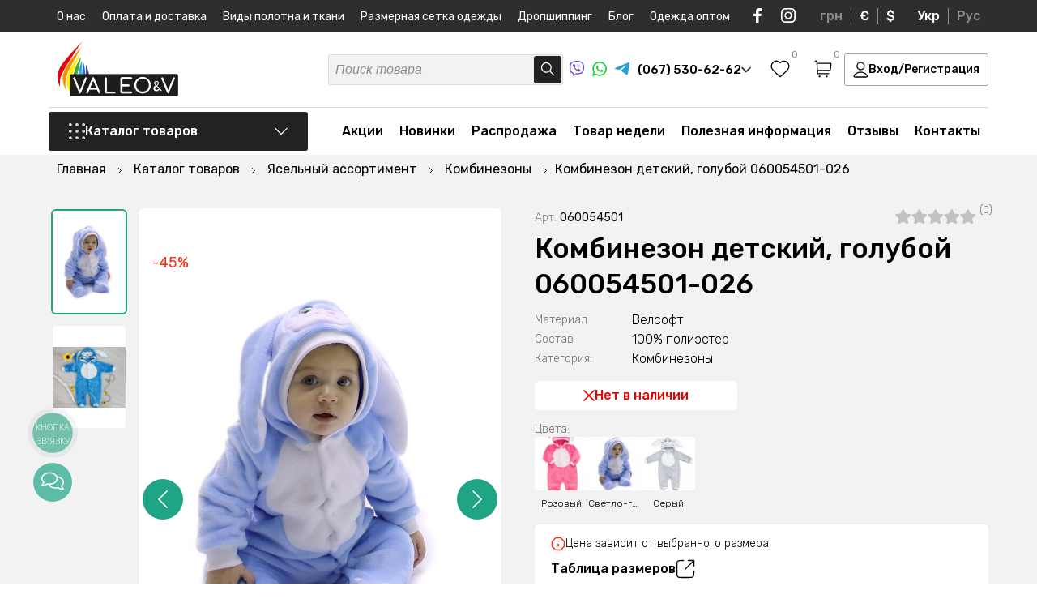

--- FILE ---
content_type: text/html; charset=UTF-8
request_url: https://valeotrikotage.com/ru/kombinezon-detskiy-goluboy-060054501-026/
body_size: 61292
content:
<!DOCTYPE html>
<html lang="ru">
<head>
	<meta charset="utf-8">
	<title>Комбинезон детский, голубой 060054501-026 ᐉ Производитель Трикотажных изделий ≡ VaLeo&V</title>
	<meta name="viewport" content="width=device-width, initial-scale=1.0, minimum-scale=1, maximum-scale=1">
	<meta name="description" content="Комбинезон детский, голубой 060054501-026 ᐉ Большой выбор в каталоге Комбинезоны✔️Купить можно в нашем интернет магазине с доставкой по Украине">
	<meta name="robots" content="index,follow">
	<meta name="keywords" content="Комбинезон детский, голубой 060054501-026">
	<meta property="og:title" content="Комбинезон детский, голубой 060054501-026 ᐉ Производитель Трикотажных изделий ≡ VaLeo&V"/>
	<meta property="og:description" content="Комбинезон детский, голубой 060054501-026 ᐉ Большой выбор в каталоге Комбинезоны✔️Купить можно в нашем интернет магазине с доставкой по Украине"/>
	<meta property="og:image" content="https://valeotrikotage.com/images/catalog/060054501026/14116.jpg" />
	<meta name="p:domain_verify" content="1fac8484259b0d3f3b9dbee8a3aca856"/>
	<meta name="google-site-verification" content="Batt1sNzFHfobJ544ivnsRWYynar-cJi__96CrfLeJ4" />
	<meta name="yandex-verification" content="5fa7e1b1e6861dd7" />
	<meta name="facebook-domain-verification" content="wbjvn9i2oc7gmyz331lauz3dv1nmn4" /><meta name="google-site-verification" content="6kwvB8mFibW_R9kbKq8XTA0wJPIhmSWiiDxKCVZZw_g" />
	<base href="https://valeotrikotage.com/">
	<link rel="shortcut icon" href="/assets/templates/default/img/favicon.svg" type="image/x-icon">
	
	
	<link rel="canonical" href="https://valeotrikotage.com/ru/kombinezon-detskiy-goluboy-060054501-026/"/>
	<link rel="alternate" hreflang="ru-ua" href="https://valeotrikotage.com/ru/kombinezon-detskiy-goluboy-060054501-026/" />
	<link rel="alternate" hreflang="uk-ua" href="https://valeotrikotage.com/kombinezon-detskiy-goluboy-060054501-026/" />
	<link rel="alternate" hreflang="x-default" href="https://valeotrikotage.com/kombinezon-detskiy-goluboy-060054501-026/" />
    <link rel="preconnect" href="https://fonts.googleapis.com">
	<link rel="preconnect" href="https://fonts.gstatic.com" crossorigin>
	<link href="https://fonts.googleapis.com/css2?family=Rubik:ital,wght@0,300;0,400;0,500;0,600;0,700;1,300;1,400;1,500;1,600;1,700&display=swap" rel="stylesheet">
	<link rel="stylesheet" href="/assets/templates/default/css/valeo_min.css?v=3">
	<link rel="stylesheet" href="/assets/templates/default/css/main.css?v=1.2.24">
	<link rel="stylesheet" href="/assets/templates/default/css/shop.css?v=1.0.46">
	<script>
	(function(i,s,o,g,r,a,m){
	i["esSdk"] = r;
	i[r] = i[r] || function() {
		(i[r].q = i[r].q || []).push(arguments)
	}, a=s.createElement(o), m=s.getElementsByTagName(o)[0]; a.async=1; a.src=g;
	m.parentNode.insertBefore(a,m)}
	) (window, document, "script", "https://esputnik.com/scripts/v1/public/scripts?apiKey=eyJhbGciOiJSUzI1NiJ9.[base64].fOhAbJAqulIoP3hgd7URx8K9YmFNeitVhR3hI6wQaZSw6ejf1TKkFGJevT5LtvAreLjukq8QvWdq7KZ7gcqzsA&domain=65B286B0-261D-4DED-A624-49674FF39464", "es");
	es("pushOn");
</script>
<!-- Facebook Pixel Code -->
<script>
!function(f,b,e,v,n,t,s)
{if(f.fbq)return;n=f.fbq=function(){n.callMethod?
n.callMethod.apply(n,arguments):n.queue.push(arguments)};
if(!f._fbq)f._fbq=n;n.push=n;n.loaded=!0;n.version='2.0';
n.queue=[];t=b.createElement(e);t.async=!0;
t.src=v;s=b.getElementsByTagName(e)[0];
s.parentNode.insertBefore(t,s)}(window,document,'script',
'https://connect.facebook.net/en_US/fbevents.js');
 fbq('init', '354358442203266'); 
fbq('track', 'PageView');
</script>
<script>(function(w,d,s,l,i){w[l]=w[l]||[];w[l].push({'gtm.start':
new Date().getTime(),event:'gtm.js'});var f=d.getElementsByTagName(s)[0],
j=d.createElement(s),dl=l!='dataLayer'?'&l='+l:'';j.async=true;j.src=
'https://www.googletagmanager.com/gtm.js?id='+i+dl;f.parentNode.insertBefore(j,f);
})(window,document,'script','dataLayer','GTM-MT5RVMV');</script>
<script async src="https://www.googletagmanager.com/gtag/js?id=AW-544664796"></script>
<script>
  window.dataLayer = window.dataLayer || [];
  function gtag(){dataLayer.push(arguments);}
  gtag('js', new Date());
  gtag('config', 'AW-544664796');
</script>



<script>
          gtag('event', 'page_view', {
            'send_to': 'AW-544664796',
            'ecomm_pagetype': 'offerdetail',
            'ecomm_prodid': '16662'
          });
        </script><script>
        dataLayer.push({ ecommerce: null });
        dataLayer.push({
          event: 'view_item',
          ecommerce: {
            items: [{
              item_name: 'Комбинезон детский, голубой 060054501-026', 
              item_id: '16662', 
              price: 171,
              item_brand: 'Valeotrikotage',
              item_category: 'Комбинезоны'
            }]
          }
        });
        </script>
<script>fbq('track', 'ViewContent');</script>
</head>
<body>
<noscript><img height="1" width="1" src="https://www.facebook.com/tr?id=354358442203266&ev=PageView&noscript=1" alt="facebook"/></noscript>
<noscript><iframe src="https://www.googletagmanager.com/ns.html?id=GTM-MT5RVMV" height="0" width="0" style="display:none;visibility:hidden"></iframe></noscript>
	<div class="wrapper" itemscope itemtype="http://schema.org/Product">
		<script type='application/ld+json'> 
{
  "@context": "http://www.schema.org",
  "@type": "ClothingStore",
  "name": "Интернет магазин детского и взрослого трикотажа VaLeo&V",
  "url": "https://valeotrikotage.com/ru/",
"sameAs": [
"https://www.facebook.com/Valeotrikotage", 
"https://www.instagram.com/valeotrikotage/", 
"https://www.youtube.com/channel/UClaKxkKyY1JeQfe4ZbgoiTw?view_as=subscriber"
],
  "telephone": "+380675306262",
  "email": "info@valeotrikotage.com",
  "logo": "https://valeotrikotage.com/img/logo-min.png",
  "image": "https://valeotrikotage.com/img/logo-min.png",
  "description": "Valeo&V производитель украинского качественного трикотажа для взрослых и детей, большой ассортимент доступные цены ✔ Валеотрикотаж одежда для Вас.",
  "priceRange": "₴₴₴",
  "currenciesAccepted": "UAH",
  "paymentAccepted": "cash, credit card",
  "address": {
    "@type": "PostalAddress",
    "streetAddress": "ул. Космонавтов, 8",
    "addressLocality": "г. Горишни Плавни (Комсомольск)",
    "addressRegion": "Полтавская область",
    "addressCountry": "Украина"
  },
  "hasMap": "https://g.page/valeo-v?share",
  "openingHours": "Mo, Tu, We, Th, Fr 08:00-17:00"
}
</script>
<script type="application/ld+json">
{
 "@context": "http://schema.org",
 "@type": "WebSite",
 "url": "https://valeotrikotage.com/",
 "potentialAction": {
 "@type": "SearchAction",
 "target": "https://valeotrikotage.com/ru/poisk/?s={search_term_string}",
 "query-input": "required name=search_term_string"
 }
}
</script>
<img width="99999" height="99999" class="lcp_img" src="/img/b_img.svg" alt="body">
<div class="header_pusher"></div>
<header>
	<div class="mobile_navi">
		<div class="mobile_navi_first">
			<div class="container">
				<div class="mobile_navi_wrapper">
					<div class="mobile_navi_top">
						<div class="mobile_navi_top_t">
							<a href="#" class="close_menu">
								<svg width="16" height="16" viewBox="0 0 16 16" fill="none" xmlns="http://www.w3.org/2000/svg">
									<path d="M14.5 1.5L1.5 14.5M1.5 1.5L14.5 14.5" stroke="#222222" stroke-width="1.3" stroke-linecap="round" stroke-linejoin="round"/>
								</svg>
							</a>
							<div class="mob_wish_basket">
								
								<a href="#" class="header_wish_nav call_success_view_wish">
									<svg width="24" height="22" viewBox="0 0 24 22" fill="none" xmlns="http://www.w3.org/2000/svg">
										<path fill-rule="evenodd" clip-rule="evenodd" d="M11.9924 3.5638C9.82645 1.0316 6.21456 0.350446 3.50076 2.66918C0.786951 4.98792 0.404886 8.86473 2.53605 11.6071C4.30797 13.8872 9.67042 18.6961 11.4279 20.2526C11.6246 20.4267 11.7229 20.5138 11.8376 20.548C11.9377 20.5778 12.0472 20.5778 12.1473 20.548C12.2619 20.5138 12.3603 20.4267 12.5569 20.2526C14.3144 18.6961 19.6769 13.8872 21.4488 11.6071C23.5799 8.86473 23.2445 4.96353 20.4841 2.66918C17.7236 0.374837 14.1584 1.0316 11.9924 3.5638Z" stroke="black" stroke-width="1.3" stroke-linecap="round" stroke-linejoin="round"/>
									</svg>
									<span class="header_wish_count favorite_counter ">0</span>
								</a>
								
								<a href="https://valeotrikotage.com/ru/korzina/" class="header_basket_nav">
									<svg width="22" height="22" viewBox="0 0 22 22" fill="none" xmlns="http://www.w3.org/2000/svg">
										<path d="M4.18483 12.95H17.0346C18.0254 12.95 18.5208 12.95 18.9151 12.7659C19.2625 12.6037 19.5544 12.3433 19.7545 12.0171C19.9817 11.6467 20.0364 11.156 20.1458 10.1745L20.7181 5.04114C20.7515 4.74136 20.7682 4.59147 20.7198 4.47546C20.6774 4.37356 20.6015 4.28905 20.5045 4.23572C20.3942 4.175 20.2429 4.175 19.9403 4.175H3.69571M1.25 1.25H2.47126C2.73012 1.25 2.85956 1.25 2.96082 1.29907C3.04996 1.34226 3.12384 1.41143 3.17265 1.49742C3.2281 1.59509 3.23618 1.72384 3.25232 1.98134L4.13883 16.1187C4.15498 16.3762 4.16305 16.5049 4.2185 16.6026C4.26732 16.6886 4.34119 16.7577 4.43034 16.8009C4.5316 16.85 4.66103 16.85 4.91989 16.85H17.8799M6.63027 20.2625H6.64005M15.4344 20.2625H15.4441M7.11939 20.2625C7.11939 20.5317 6.9004 20.75 6.63027 20.75C6.36014 20.75 6.14116 20.5317 6.14116 20.2625C6.14116 19.9933 6.36014 19.775 6.63027 19.775C6.9004 19.775 7.11939 19.9933 7.11939 20.2625ZM15.9235 20.2625C15.9235 20.5317 15.7045 20.75 15.4344 20.75C15.1642 20.75 14.9452 20.5317 14.9452 20.2625C14.9452 19.9933 15.1642 19.775 15.4344 19.775C15.7045 19.775 15.9235 19.9933 15.9235 20.2625Z" stroke="black" stroke-width="1.3" stroke-linecap="round" stroke-linejoin="round"></path>
									</svg>
									<span class="header_basket_sum_count"><span class="header_basket_sum cart_total_all">0 грн</span> <span class="header_t_cnt">(<span class="header_basket_count basket_counter ">0</span> товаров)</span></span>
								</a>
							</div>
						</div>
						<div class="mobile_navi_top_b">									
							<a href="#" class="header_login_mobile call_login login_button">Вход/Регистрация</a>
						</div>
					</div>
				</div>			
			</div>
		</div>
		<div class="mobile_navi_second">
			<div class="container">
				<div class="mobile_navi_wrapper">
					<div class="mobile_navi_mid"></div>
					<div class="mobile_navi_bottom">
						<div class="mobile_navi_bottom_left">
							<div class="mobile_navi_phone_block">
								<span class="mobile_navi_phone_block_b">
									<a href="tel:+380675306262"> 
										<svg width="22" height="21" viewBox="0 0 22 21" fill="none" xmlns="http://www.w3.org/2000/svg">
											<path fill-rule="evenodd" clip-rule="evenodd" d="M11 0.5C11.7573 0.5 12.3712 1.10558 12.3712 1.85259V6.75574C12.3712 7.50276 11.7573 8.10834 11 8.10834C10.2427 8.10834 9.62883 7.50276 9.62883 6.75574V1.85259C9.62883 1.10558 10.2427 0.5 11 0.5ZM0.56748 7.97695C0.801492 7.2665 1.57505 6.87769 2.29526 7.10853L7.0225 8.62369C7.74271 8.85453 8.13686 9.6176 7.90285 10.3281C7.66883 11.0385 6.89528 11.4273 6.17507 11.1965L1.44783 9.68132C0.727614 9.45048 0.333468 8.68741 0.56748 7.97695ZM21.4325 7.97695C21.6665 8.68741 21.2724 9.45048 20.5522 9.68132L15.8249 11.1965C15.1047 11.4273 14.3312 11.0385 14.0972 10.3281C13.8631 9.6176 14.2573 8.85453 14.9775 8.62369L19.7047 7.10853C20.425 6.87769 21.1985 7.2665 21.4325 7.97695ZM9.08585 13.9196C9.69851 14.3587 9.83432 15.2046 9.3892 15.8089L6.46761 19.7757C6.02249 20.38 5.165 20.514 4.55235 20.0749C3.9397 19.6358 3.80388 18.79 4.249 18.1856L7.17059 14.2189C7.61571 13.6145 8.4732 13.4806 9.08585 13.9196ZM12.9141 13.9196C13.5268 13.4806 14.3843 13.6145 14.8294 14.2189L17.751 18.1856C18.1961 18.79 18.0603 19.6358 17.4477 20.0749C16.835 20.514 15.9775 20.38 15.5324 19.7757L12.6108 15.8089C12.1657 15.2046 12.3015 14.3587 12.9141 13.9196Z" fill="#00A0FF"/>
										</svg>
										(067) 530-62-62
									</a>
									<a href="viber://chat?number=%2B380675306262" rel="nofollow" target="_blank" class="soc_icon">
										<svg width="18" height="19" viewBox="0 0 18 19" fill="none" xmlns="http://www.w3.org/2000/svg">
											<path d="M4.3553 17.1505C4.3553 16.8326 4.3553 16.5146 4.3553 16.1967C4.35759 16.1837 4.35712 16.1704 4.35394 16.1576C4.35075 16.1447 4.3449 16.1327 4.33676 16.1222C4.32863 16.1117 4.31836 16.1029 4.30662 16.0964C4.29487 16.0899 4.28188 16.0859 4.26847 16.0845C3.46234 15.8606 2.71829 15.4618 2.09176 14.9177C1.63527 14.5118 1.2552 14.0307 0.968828 13.4964C0.565192 12.7245 0.296568 11.892 0.174089 11.0334C0.0223381 9.95641 -0.0303647 8.86828 0.0166133 7.78208C0.0269155 7.27568 0.0534068 6.77503 0.112276 6.26863C0.206162 5.30631 0.454493 4.36445 0.848145 3.47766C1.33423 2.38732 2.21606 1.51148 3.32361 1.01902C4.07808 0.681533 4.87179 0.435149 5.68722 0.285318C6.48688 0.137257 7.29652 0.0463822 8.1097 0.0134143C8.84271 -0.0119244 9.57656 -0.00136113 10.3085 0.0450644C11.356 0.0882877 12.3941 0.257894 13.3991 0.550027C14.1443 0.759993 14.8531 1.0776 15.5022 1.49234C16.1347 1.91675 16.6463 2.49155 16.9887 3.1626C17.3913 3.94636 17.665 4.78725 17.7996 5.65433C17.8871 6.16911 17.9446 6.68834 17.9718 7.2095C18.0101 7.85545 18.0057 8.50427 17.9807 9.14735C17.9556 9.79042 17.8997 10.4148 17.8188 11.0449C17.7164 11.9907 17.4191 12.9064 16.9445 13.7366C16.3269 14.7869 15.3376 15.5801 14.163 15.9665C13.3598 16.2414 12.5305 16.4371 11.6875 16.5506C11.0708 16.634 10.4527 16.6945 9.83164 16.7189C9.35627 16.7405 8.88089 16.7347 8.40552 16.7275C8.1362 16.7275 7.86834 16.7017 7.60048 16.6786C7.57419 16.6738 7.54701 16.6767 7.52239 16.6869C7.49777 16.6972 7.4768 16.7143 7.46214 16.7362C6.92054 17.3721 6.35833 17.9907 5.79172 18.6064C5.6885 18.7188 5.569 18.8157 5.43703 18.8941C5.35039 18.9497 5.25161 18.9846 5.14865 18.9959C5.04569 19.0073 4.94144 18.9948 4.84432 18.9595C4.7472 18.9242 4.65993 18.8671 4.58955 18.7928C4.51918 18.7185 4.46767 18.629 4.43919 18.5316C4.3831 18.3586 4.35529 18.1779 4.35677 17.9964C4.3553 17.7116 4.3553 17.431 4.3553 17.1505ZM5.01022 18.3575L5.07939 18.2942L6.3083 16.9606C6.78121 16.4475 7.25364 15.9339 7.72558 15.4198C7.74878 15.3885 7.78007 15.3637 7.81627 15.348C7.85247 15.3323 7.89228 15.3263 7.93162 15.3306C8.09204 15.3465 8.25246 15.3522 8.41435 15.3536C8.97361 15.3536 9.53288 15.3536 10.0921 15.3148C10.5999 15.276 11.1062 15.2155 11.6095 15.1378C12.1514 15.0456 12.6879 14.9251 13.2166 14.7768C14.394 14.4674 15.305 13.8057 15.8775 12.7339C16.2155 12.0749 16.4275 11.3611 16.503 10.6277C16.5925 9.93642 16.646 9.24115 16.6634 8.54456C16.6895 7.6695 16.6284 6.79403 16.481 5.93055C16.3787 5.30494 16.1947 4.69477 15.9335 4.11498C15.6009 3.39566 15.1299 2.80006 14.4043 2.41738C13.2917 1.83042 12.0878 1.56859 10.8471 1.43479C10.4954 1.39739 10.1436 1.37725 9.79043 1.3643C9.06719 1.32785 8.34241 1.33169 7.61961 1.37581C7.0998 1.41352 6.58278 1.48174 6.07135 1.58009C5.31922 1.71411 4.59161 1.95653 3.91231 2.29942C3.51849 2.49393 3.1612 2.75222 2.8556 3.06333C2.36031 3.60446 1.997 4.24833 1.793 4.94652C1.551 5.75964 1.41889 6.60023 1.40005 7.44687C1.35269 8.29351 1.36351 9.1423 1.43243 9.98751C1.4753 10.4905 1.56146 10.9891 1.68998 11.4779C1.8812 12.2398 2.25216 12.9473 2.77318 13.5438C3.33568 14.1525 4.06269 14.5933 4.87041 14.8156C4.97196 14.8458 5.01758 14.8803 5.01758 14.9925C5.00875 15.4069 5.01758 15.8212 5.01758 16.2355L5.01022 18.3575Z" fill="#6E4FC5"></path>
											<path d="M3.98031 5.50774C3.97001 5.19268 4.14515 4.96394 4.35708 4.75821C4.63659 4.49647 4.94454 4.2654 5.27544 4.0691C5.42633 3.97814 5.60574 3.94348 5.78069 3.97149C5.95563 3.99951 6.11435 4.08832 6.22766 4.2216C6.62802 4.63298 6.98637 5.08156 7.29761 5.56097C7.45174 5.77662 7.56812 6.01582 7.642 6.26878C7.67153 6.3675 7.67345 6.47214 7.64756 6.57183C7.62168 6.67152 7.56894 6.7626 7.49483 6.83561C7.32504 6.99852 7.14409 7.14993 6.95323 7.28878C6.85706 7.3637 6.78555 7.46461 6.74761 7.57895C6.70966 7.69329 6.70696 7.81602 6.73982 7.93185C6.85769 8.47577 7.12479 8.97807 7.51249 9.38488C7.98358 9.94706 8.59056 10.3856 9.27857 10.661C9.44763 10.7459 9.64134 10.7718 9.82753 10.7343C9.9295 10.7071 10.0201 10.6492 10.0866 10.5689C10.1896 10.4408 10.3014 10.3171 10.3942 10.1804C10.5144 10.01 10.698 9.89215 10.9059 9.8521C11.1137 9.81206 11.3293 9.85296 11.5068 9.96609C12.0057 10.249 12.4767 10.5765 12.9138 10.9444C13.0168 11.0307 13.1242 11.1141 13.2272 11.2019C13.3491 11.2928 13.4372 11.4202 13.4779 11.5647C13.5185 11.7092 13.5096 11.8627 13.4524 12.0018C13.3615 12.2356 13.229 12.4518 13.0609 12.6405C12.8521 12.9242 12.5862 13.1631 12.2794 13.3426C12.1328 13.4268 11.968 13.4762 11.7983 13.4869C11.6286 13.4977 11.4587 13.4694 11.3022 13.4044C10.1115 12.9358 8.99887 12.2963 8.0011 11.5069C7.02519 10.7216 6.17233 9.80062 5.46971 8.77346C4.8785 7.92313 4.40816 6.99827 4.07156 6.02421C4.03572 5.9064 4.00625 5.78683 3.98326 5.66599C3.97672 5.61348 3.97573 5.56045 3.98031 5.50774Z" fill="#6E4FC5"></path>
											<path d="M9.06148 3.97698C10.0577 3.99499 11.0159 4.35421 11.769 4.99202C12.5221 5.62983 13.0223 6.50577 13.1823 7.46712C13.2468 7.81665 13.2813 8.17083 13.2854 8.52596C13.2854 8.60941 13.2633 8.66983 13.172 8.67846C13.0808 8.68709 13.0573 8.61084 13.0573 8.5346C13.0709 7.81624 12.9201 7.104 12.6157 6.45001C12.3594 5.91263 11.9798 5.44029 11.5063 5.06975C11.0327 4.69921 10.4782 4.44046 9.88565 4.31362C9.57239 4.24273 9.25204 4.20606 8.9305 4.20429C8.89918 4.20481 8.86796 4.20094 8.83778 4.19278C8.81208 4.18569 8.7902 4.16914 8.77675 4.14659C8.76329 4.12405 8.75932 4.09728 8.76566 4.07193C8.76585 4.0599 8.76849 4.04803 8.77342 4.03701C8.77835 4.02599 8.78547 4.01604 8.79437 4.00774C8.80328 3.99944 8.81378 3.99295 8.82528 3.98866C8.83677 3.98437 8.84902 3.98235 8.86132 3.98274C8.92755 3.9741 8.99525 3.97698 9.06148 3.97698Z" fill="#6E4FC5"></path>
											<path d="M11.9025 7.87853C11.8976 7.47886 11.7969 7.08587 11.6085 6.73111C11.4201 6.37634 11.1494 6.06966 10.8178 5.83566C10.4309 5.56999 9.98114 5.40511 9.51094 5.35659C9.43146 5.34652 9.35199 5.34221 9.27104 5.33358C9.1901 5.32494 9.14153 5.29186 9.14889 5.21129C9.15625 5.13073 9.20776 5.10195 9.29606 5.10771C10.6 5.1854 11.7097 5.90616 12.0512 7.24841C12.1136 7.50722 12.1447 7.77231 12.1439 8.03822C12.1439 8.06268 12.1439 8.08714 12.1439 8.11015C12.1439 8.18209 12.0968 8.22956 12.0247 8.22812C12.0087 8.2276 11.993 8.22389 11.9785 8.21723C11.964 8.21056 11.9511 8.20109 11.9405 8.18937C11.9299 8.17766 11.9218 8.16396 11.9168 8.1491C11.9118 8.13424 11.9099 8.11854 11.9113 8.10296C11.8996 8.03534 11.9025 7.96629 11.9025 7.87853Z" fill="#6E4FC5"></path>
											<path d="M9.61791 6.27583C10.3332 6.3233 10.8321 6.6657 10.969 7.40948C10.9856 7.50476 10.9974 7.60078 11.0043 7.6972C11.0043 7.77489 10.9866 7.84107 10.8998 7.84107C10.813 7.84107 10.7835 7.78352 10.7806 7.6972C10.7798 7.41209 10.6899 7.13403 10.523 6.9002C10.3477 6.68841 10.0959 6.55042 9.81954 6.51464C9.75776 6.50334 9.69535 6.49566 9.63263 6.49162C9.52961 6.49162 9.47221 6.44127 9.48546 6.36358C9.4987 6.2859 9.56052 6.27151 9.61791 6.27583Z" fill="#6E4FC5"></path>
										</svg>
									</a>
									<a href="https://api.whatsapp.com/send?phone=%2B380675306262" rel="nofollow" target="_blank" class="soc_icon">
										<svg width="18" height="18" viewBox="0 0 18 18" fill="none" xmlns="http://www.w3.org/2000/svg">
											<path d="M0 18L1.2925 13.2023C0.250131 11.3334 -0.08104 9.15247 0.359758 7.05981C0.800556 4.96716 1.98376 3.10311 3.69224 1.80974C5.40072 0.51636 7.51989 -0.119591 9.66086 0.0185802C11.8018 0.156752 13.821 1.05978 15.3479 2.56195C16.8747 4.06413 17.8068 6.06469 17.9732 8.19652C18.1395 10.3284 17.5289 12.4485 16.2534 14.1678C14.9779 15.8872 13.123 17.0905 11.0292 17.5568C8.9354 18.0232 6.74307 17.7214 4.85452 16.7068L0 18ZM5.08859 14.9114L5.38882 15.0889C6.75674 15.897 8.35444 16.2314 9.93296 16.04C11.5115 15.8486 12.9821 15.1422 14.1157 14.0308C15.2494 12.9194 15.9822 11.4655 16.2002 9.89559C16.4182 8.32572 16.109 6.72808 15.3207 5.35165C14.5325 3.97521 13.3096 2.8973 11.8426 2.28588C10.3755 1.67447 8.74674 1.5639 7.21005 1.9714C5.67336 2.37891 4.31508 3.2816 3.34689 4.5388C2.3787 5.796 1.85497 7.3371 1.85734 8.92192C1.85605 10.236 2.22069 11.5247 2.91067 12.6444L3.09895 12.9538L2.37637 15.6316L5.08859 14.9114Z" fill="#22D341"></path>
											<path fill-rule="evenodd" clip-rule="evenodd" d="M12.3753 10.1538C12.1993 10.0124 11.9932 9.91279 11.7728 9.86269C11.5523 9.8126 11.3233 9.81331 11.1032 9.86477C10.7724 10.0017 10.5587 10.519 10.345 10.7776C10.2999 10.8397 10.2337 10.8831 10.1587 10.8999C10.0838 10.9168 10.0052 10.9057 9.93788 10.8689C8.72696 10.3962 7.71196 9.52942 7.05773 8.40924C7.00193 8.33933 6.97552 8.25058 6.98407 8.16166C6.99261 8.07274 7.03544 7.99059 7.10353 7.93251C7.3419 7.69732 7.51692 7.40603 7.61239 7.08556C7.63359 6.73208 7.55234 6.37998 7.37832 6.07125C7.24378 5.63842 6.98775 5.25302 6.64047 4.96058C6.46135 4.88029 6.26275 4.85337 6.06862 4.88307C5.87449 4.91276 5.69313 4.99781 5.54642 5.12794C5.29172 5.34695 5.08956 5.62012 4.95482 5.92731C4.82008 6.23451 4.75619 6.56792 4.76787 6.90298C4.76865 7.09114 4.79258 7.2785 4.83911 7.46086C4.95727 7.89899 5.13898 8.31758 5.3785 8.70338C5.55131 8.99892 5.73985 9.28502 5.94333 9.56048C6.60462 10.4652 7.43587 11.2334 8.39095 11.8224C8.87021 12.1217 9.38244 12.365 9.91752 12.5476C10.4734 12.7987 11.0871 12.8951 11.6934 12.8266C12.0389 12.7744 12.3663 12.6385 12.6467 12.4307C12.9271 12.2228 13.1519 11.9495 13.3014 11.6347C13.3893 11.4446 13.4159 11.232 13.3778 11.0262C13.2862 10.6052 12.7213 10.3567 12.3753 10.1538Z" fill="#22D341"></path>
										</svg>
									</a>
									<a href="tg://resolve?domain=VaLeo_V" rel="nofollow" target="_blank" class="soc_icon">
										<svg width="18" height="15" viewBox="0 0 18 15" fill="none" xmlns="http://www.w3.org/2000/svg">
											<path d="M1.10355 6.53254C1.10355 6.53254 9.06452 3.23976 11.8255 2.08029C12.8839 1.61654 16.4733 0.132411 16.4733 0.132411C16.4733 0.132411 18.1299 -0.516838 17.9918 1.05997C17.9458 1.70929 17.5777 3.98175 17.2095 6.43979C16.6573 9.91813 16.0591 13.7211 16.0591 13.7211C16.0591 13.7211 15.9671 14.7878 15.1848 14.9733C14.4025 15.1588 13.114 14.324 12.8839 14.1385C12.6998 13.9994 9.43264 11.9123 8.2362 10.892C7.91406 10.6138 7.54595 10.0573 8.28218 9.40797C9.93883 7.87751 11.9175 5.97604 13.114 4.77023C13.6662 4.21366 14.2184 2.9151 11.9175 4.49191C8.65036 6.76444 5.42916 8.89782 5.42916 8.89782C5.42916 8.89782 4.69287 9.36157 3.31237 8.94416C1.93181 8.52682 0.321209 7.97025 0.321209 7.97025C0.321209 7.97025 -0.783137 7.2746 1.10355 6.53254Z" fill="#289FD9"></path>
										</svg>
									</a>
								</span>
								<a href="tel:+380505306262"> 
									<svg width="22" height="22" viewBox="0 0 22 22" fill="none" xmlns="http://www.w3.org/2000/svg">
										<path d="M7.12965 1.23367C9.77038 0.184265 12.8464 0.256855 15.4167 1.47571C14.6843 1.36477 13.9393 1.44841 13.2143 1.57062C11.2454 1.94136 9.37419 2.86509 7.91159 4.23736C6.50919 5.61179 5.52644 7.43541 5.24892 9.38644C5.06528 10.7689 5.23544 12.2189 5.85765 13.4772C6.49876 14.7975 7.62733 15.8803 8.98757 16.4391C10.2983 16.9921 11.8187 16.986 13.1463 16.4924C15.1383 15.7635 16.5696 13.7953 16.7333 11.6926C16.8363 10.3145 16.5001 8.84841 15.5715 7.79142C14.685 6.75675 13.3884 6.18687 12.091 5.86249C12.0214 4.58665 12.6243 3.3262 13.5803 2.49651C14.1112 2.01915 14.7702 1.71493 15.4515 1.52013L15.5032 1.50236C17.4537 2.43497 19.111 3.973 20.167 5.8612C21.0717 7.46878 21.5436 9.32122 21.4968 11.1665C21.4879 13.5526 20.5934 15.9152 19.06 17.7396C17.61 19.4796 15.5819 20.7312 13.3715 21.2324C11.1552 21.7423 8.77068 21.5223 6.69652 20.5832C4.66692 19.6794 2.94744 18.1082 1.85364 16.1756C0.943694 14.5695 0.462318 12.7178 0.502306 10.8703C0.506652 8.56846 1.3264 6.28438 2.75771 4.48438C3.90106 3.04711 5.41778 1.90431 7.12965 1.23367Z" fill="#E60000"/>
										<path d="M13.2143 1.57062C13.9393 1.44841 14.6843 1.36477 15.4167 1.47571L15.5219 1.49348L15.4515 1.52013C14.7702 1.71493 14.1112 2.01915 13.5803 2.49651C12.6243 3.3262 12.0214 4.58665 12.091 5.86249C13.3884 6.18687 14.685 6.75675 15.5715 7.79142C16.5001 8.84841 16.8363 10.3145 16.7333 11.6926C16.5696 13.7953 15.1383 15.7635 13.1463 16.4924C11.8187 16.986 10.2983 16.9921 8.98757 16.4391C7.62733 15.8803 6.49876 14.7975 5.85765 13.4772C5.23544 12.2189 5.06528 10.7689 5.24892 9.38644C5.52644 7.43541 6.50919 5.61179 7.91159 4.23736C9.37419 2.86509 11.2454 1.94136 13.2143 1.57062Z" fill="white"/>
									</svg>
									(050) 530-62-62
								</a>
								<a href="tel:+380935306262"> 
									<svg width="22" height="22" viewBox="0 0 22 22" fill="none" xmlns="http://www.w3.org/2000/svg">
										<path d="M21.5 11C21.5 16.799 16.799 21.5 11 21.5C5.20101 21.5 0.5 16.799 0.5 11C0.5 5.20101 5.20101 0.5 11 0.5C16.799 0.5 21.5 5.20101 21.5 11Z" fill="#143354"/>
										<path fill-rule="evenodd" clip-rule="evenodd" d="M1.66667 11C1.66667 5.86667 5.82114 1.66667 11 1.66667C16.1789 1.66667 20.3333 5.86667 20.3333 11C20.3333 16.1333 16.1789 20.3333 11 20.3333C9.97561 20.3333 9.00813 20.1583 8.09756 19.8667C8.78049 16.0167 11.1707 12.8667 14.4146 11.525C14.813 11.9917 15.3821 12.225 16.0081 12.225C17.1463 12.225 18.0569 11.2917 18.0569 10.125C18.0569 8.95833 17.1463 8.025 16.0081 8.025C14.8699 8.025 13.9593 8.95833 13.9593 10.125C9.86179 11.35 6.44571 14.2083 4.7384 17.8833C4.2262 17.4167 3.71401 16.8917 3.31563 16.25C3.42945 12.6917 5.30894 9.54167 7.92683 7.675C8.3252 8.14167 8.89431 8.375 9.46342 8.375C10.6016 8.375 11.5122 7.44167 11.5122 6.275C11.5122 5.10833 10.6016 4.175 9.46342 4.175C8.3252 4.175 7.41463 5.10833 7.41463 6.275C7.41463 6.33333 7.41463 6.39167 7.41463 6.45C4.96748 7.325 2.9187 9.01667 1.72358 11.2333C1.66667 11.2333 1.66667 11.1167 1.66667 11Z" fill="#FCCF00"/>
									</svg>
									(093) 530-62-62
								</a>
							</div>
							<ul class="soc_t_wrap">
								<li>
									<a href="viber://chat?number=%2B380675306262" class="viber" target="_blank" rel="nofollow">
										<svg width="22" height="23" viewBox="0 0 22 23" fill="none" xmlns="http://www.w3.org/2000/svg">
											<path d="M5.58118 20.5089C5.58118 20.138 5.58118 19.7671 5.58118 19.3961C5.58385 19.381 5.58331 19.3654 5.57959 19.3505C5.57587 19.3355 5.56906 19.3215 5.55956 19.3092C5.55006 19.2969 5.53809 19.2867 5.52439 19.2791C5.51068 19.2716 5.49553 19.2668 5.47988 19.2652C4.53939 19.004 3.67133 18.5388 2.94039 17.904C2.40782 17.4304 1.9644 16.8692 1.6303 16.2458C1.15939 15.3452 0.845996 14.374 0.703104 13.3723C0.526061 12.1158 0.464574 10.8463 0.519382 9.57909C0.531401 8.98829 0.562308 8.4042 0.630989 7.8134C0.740522 6.6907 1.03024 5.59186 1.4895 4.55727C2.0566 3.2852 3.0854 2.2634 4.37755 1.68886C5.25775 1.29512 6.18376 1.00767 7.13509 0.83287C8.06803 0.660134 9.01261 0.554113 9.96132 0.51565C10.8165 0.486088 11.6726 0.498412 12.5266 0.552575C13.7487 0.603002 14.9598 0.800876 16.1323 1.1417C17.0016 1.38666 17.8287 1.7572 18.586 2.24106C19.3238 2.73621 19.9206 3.40681 20.3202 4.1897C20.7898 5.10408 21.1091 6.08513 21.2662 7.09671C21.3683 7.6973 21.4354 8.30306 21.4671 8.91108C21.5118 9.66469 21.5066 10.4217 21.4774 11.1719C21.4482 11.9222 21.383 12.6506 21.2886 13.3857C21.1692 14.4891 20.8222 15.5574 20.2686 16.526C19.5481 17.7514 18.3938 18.6767 17.0235 19.1276C16.0864 19.4484 15.1189 19.6766 14.1354 19.809C13.416 19.9064 12.6948 19.9769 11.9702 20.0054C11.4156 20.0306 10.861 20.0239 10.3064 20.0155C9.99223 20.0155 9.67973 19.9853 9.36723 19.9584C9.33655 19.9528 9.30485 19.9561 9.27612 19.9681C9.24739 19.98 9.22293 20 9.20583 20.0255C8.57396 20.7674 7.91806 21.4891 7.257 22.2075C7.13659 22.3385 6.99717 22.4516 6.8432 22.5432C6.74213 22.608 6.62688 22.6487 6.50676 22.6619C6.38664 22.6752 6.26502 22.6606 6.15171 22.6195C6.0384 22.5783 5.93658 22.5116 5.85448 22.4249C5.77237 22.3382 5.71228 22.2338 5.67905 22.1202C5.61362 21.9183 5.58117 21.7076 5.5829 21.4958C5.58118 21.1635 5.58118 20.8362 5.58118 20.5089ZM6.34526 21.9171L6.42596 21.8433L7.85968 20.2874C8.41142 19.6887 8.96258 19.0895 9.51318 18.4898C9.54024 18.4532 9.57675 18.4243 9.61899 18.406C9.66122 18.3877 9.70766 18.3807 9.75356 18.3857C9.94072 18.4042 10.1279 18.4109 10.3167 18.4126C10.9692 18.4126 11.6217 18.4126 12.2742 18.3673C12.8665 18.322 13.4572 18.2515 14.0444 18.1608C14.6767 18.0532 15.3026 17.9126 15.9194 17.7395C17.293 17.3787 18.3559 16.6066 19.0238 15.3562C19.4181 14.5874 19.6654 13.7547 19.7535 12.899C19.8579 12.0925 19.9204 11.2813 19.9407 10.4686C19.9711 9.44774 19.8998 8.42637 19.7278 7.41897C19.6085 6.6891 19.3938 5.97723 19.089 5.30081C18.701 4.4616 18.1515 3.76674 17.3051 3.32028C16.007 2.63549 14.6024 2.33002 13.155 2.17392C12.7446 2.13029 12.3343 2.10679 11.9222 2.09168C11.0784 2.04916 10.2328 2.05364 9.38955 2.10511C8.7831 2.1491 8.17991 2.22869 7.58324 2.34344C6.70575 2.4998 5.85688 2.78262 5.06436 3.18265C4.6049 3.40959 4.18807 3.71092 3.83153 4.07389C3.25369 4.7052 2.82983 5.45639 2.59184 6.27093C2.3095 7.21958 2.15537 8.20027 2.13339 9.18802C2.07814 10.1758 2.09076 11.166 2.17116 12.1521C2.22119 12.7389 2.3217 13.3206 2.47164 13.8909C2.69473 14.7797 3.12752 15.6051 3.73538 16.3011C4.39163 17.0112 5.23981 17.5256 6.18214 17.7849C6.30062 17.8201 6.35384 17.8604 6.35384 17.9913C6.34354 18.4747 6.35384 18.9581 6.35384 19.4415L6.34526 21.9171Z" fill="white"/>
											<path d="M5.1437 6.9257C5.13168 6.55813 5.33601 6.29126 5.58326 6.05124C5.90936 5.74589 6.26863 5.4763 6.65468 5.24728C6.83072 5.14116 7.04004 5.10072 7.24414 5.13341C7.44824 5.1661 7.63341 5.26971 7.7656 5.4252C8.23269 5.90514 8.65077 6.42849 9.01388 6.9878C9.1937 7.23939 9.32947 7.51846 9.41567 7.81358C9.45011 7.92875 9.45235 8.05084 9.42216 8.16714C9.39196 8.28344 9.33043 8.3897 9.24396 8.47487C9.04588 8.66494 8.83477 8.84159 8.6121 9.00358C8.4999 9.09098 8.41648 9.20871 8.37221 9.34211C8.32794 9.47551 8.32478 9.61869 8.36313 9.75383C8.50064 10.3884 8.81226 10.9744 9.26457 11.449C9.81418 12.1049 10.5223 12.6166 11.325 12.9378C11.5222 13.0369 11.7482 13.0671 11.9655 13.0234C12.0844 12.9917 12.1901 12.9241 12.2676 12.8304C12.3878 12.681 12.5183 12.5366 12.6265 12.3772C12.7668 12.1783 12.981 12.0408 13.2235 11.9941C13.466 11.9474 13.7176 11.9951 13.9246 12.1271C14.5066 12.4572 15.0561 12.8393 15.5661 13.2684C15.6863 13.3691 15.8116 13.4665 15.9318 13.5689C16.074 13.6749 16.1767 13.8236 16.2242 13.9922C16.2716 14.1607 16.2612 14.3398 16.1945 14.5021C16.0884 14.7749 15.9338 15.0272 15.7378 15.2473C15.4942 15.5782 15.1839 15.857 14.826 16.0663C14.6549 16.1645 14.4627 16.2222 14.2647 16.2348C14.0668 16.2473 13.8685 16.2143 13.6859 16.1385C12.2967 15.5918 10.9987 14.8456 9.83462 13.9247C8.69606 13.0085 7.70105 11.9341 6.88133 10.7357C6.19159 9.74365 5.64285 8.66465 5.25016 7.52825C5.20834 7.3908 5.17395 7.2513 5.14713 7.11032C5.1395 7.04906 5.13835 6.98719 5.1437 6.9257Z" fill="white"/>
											<path d="M11.0717 5.13981C12.234 5.16082 13.3519 5.57991 14.2305 6.32402C15.1091 7.06813 15.6926 8.09006 15.8794 9.21164C15.9546 9.61942 15.9948 10.0326 15.9996 10.447C15.9996 10.5443 15.9738 10.6148 15.8674 10.6249C15.7609 10.6349 15.7335 10.546 15.7335 10.457C15.7494 9.61895 15.5734 8.788 15.2184 8.02501C14.9193 7.39806 14.4764 6.84701 13.924 6.41471C13.3715 5.98241 12.7245 5.68054 12.0333 5.53256C11.6678 5.44985 11.294 5.40706 10.9189 5.405C10.8824 5.40561 10.846 5.40109 10.8107 5.39157C10.7808 5.38331 10.7552 5.36399 10.7395 5.33769C10.7238 5.31139 10.7192 5.28016 10.7266 5.25059C10.7268 5.23655 10.7299 5.22271 10.7357 5.20985C10.7414 5.19699 10.7497 5.18538 10.7601 5.1757C10.7705 5.16601 10.7827 5.15844 10.7962 5.15343C10.8096 5.14843 10.8239 5.14608 10.8382 5.14652C10.9155 5.13645 10.9945 5.13981 11.0717 5.13981Z" fill="white"/>
											<path d="M14.3863 9.69162C14.3805 9.22533 14.263 8.76685 14.0433 8.35296C13.8235 7.93906 13.5076 7.58127 13.1208 7.30827C12.6694 6.99832 12.1447 6.80596 11.5961 6.74936C11.5034 6.73761 11.4107 6.73258 11.3162 6.72251C11.2218 6.71244 11.1651 6.67383 11.1737 6.57984C11.1823 6.48585 11.2424 6.45228 11.3454 6.45899C12.8667 6.54963 14.1613 7.39051 14.5597 8.95648C14.6325 9.25842 14.6689 9.56769 14.6679 9.87792C14.6679 9.90646 14.6679 9.93499 14.6679 9.96185C14.6679 10.0458 14.6129 10.1012 14.5288 10.0995C14.5101 10.0989 14.4918 10.0945 14.4749 10.0868C14.458 10.079 14.4429 10.0679 14.4305 10.0543C14.4182 10.0406 14.4088 10.0246 14.4029 10.0073C14.3971 9.98995 14.3949 9.97163 14.3966 9.95345C14.3828 9.87457 14.3863 9.794 14.3863 9.69162Z" fill="white"/>
											<path d="M11.7209 7.8218C12.5554 7.87718 13.1374 8.27665 13.2971 9.14439C13.3165 9.25555 13.3303 9.36758 13.3383 9.48007C13.3383 9.5707 13.3177 9.64791 13.2164 9.64791C13.1151 9.64791 13.0808 9.58078 13.0774 9.48007C13.0764 9.14744 12.9716 8.82303 12.7769 8.55023C12.5723 8.30314 12.2785 8.14216 11.9561 8.10041C11.8841 8.08724 11.8112 8.07827 11.7381 8.07356C11.6179 8.07356 11.5509 8.01481 11.5664 7.92418C11.5818 7.83355 11.6539 7.81676 11.7209 7.8218Z" fill="white"/>
										</svg>
										Написать в Viber
									</a>
								</li>
								<li>
									<a href="https://api.whatsapp.com/send?phone=%2B380675306262" class="whatsapp" target="_blank" rel="nofollow">
										<svg width="21" height="22" viewBox="0 0 21 22" fill="none" xmlns="http://www.w3.org/2000/svg">
											<path d="M0 21.5L1.50792 15.9027C0.29182 13.7223 -0.0945467 11.1779 0.419718 8.73645C0.933982 6.29502 2.31438 4.1203 4.30761 2.61136C6.30084 1.10242 8.7732 0.360477 11.271 0.521677C13.7688 0.682877 16.1245 1.73641 17.9058 3.48894C19.6872 5.24148 20.7746 7.57547 20.9687 10.0626C21.1627 12.5498 20.4503 15.0232 18.9623 17.0291C17.4742 19.0351 15.3102 20.4389 12.8674 20.9829C10.4246 21.527 7.86691 21.1749 5.6636 19.9912L0 21.5ZM5.93669 17.8967L6.28695 18.1038C7.88286 19.0465 9.74685 19.4366 11.5885 19.2133C13.4301 18.9901 15.1458 18.1659 16.4684 16.8692C17.7909 15.5726 18.646 13.8764 18.9002 12.0449C19.1545 10.2133 18.7938 8.34943 17.8742 6.74359C16.9546 5.13774 15.5279 3.88018 13.8163 3.16686C12.1048 2.45354 10.2045 2.32455 8.41172 2.79997C6.61892 3.27539 5.03426 4.32853 3.9047 5.79527C2.77515 7.262 2.16414 9.05995 2.16689 10.9089C2.16539 12.442 2.59081 13.9454 3.39579 15.2518L3.61544 15.6128L2.77243 18.7368L5.93669 17.8967Z" fill="white"/>
											<path fill-rule="evenodd" clip-rule="evenodd" d="M14.4379 12.3462C14.2325 12.1811 13.9921 12.0649 13.7349 12.0065C13.4777 11.948 13.2105 11.9489 12.9537 12.0089C12.5678 12.1687 12.3185 12.7722 12.0691 13.0739C12.0165 13.1463 11.9393 13.197 11.8518 13.2166C11.7644 13.2362 11.6728 13.2233 11.5942 13.1804C10.1815 12.629 8.99728 11.6177 8.23402 10.3108C8.16892 10.2292 8.13811 10.1257 8.14808 10.0219C8.15804 9.91819 8.20801 9.82235 8.28745 9.75459C8.56555 9.48021 8.76974 9.14036 8.88112 8.76649C8.90586 8.35409 8.81106 7.94331 8.60804 7.58312C8.45108 7.07816 8.15238 6.62852 7.74721 6.28734C7.53824 6.19367 7.30654 6.16226 7.08006 6.19691C6.85358 6.23156 6.64199 6.33078 6.47083 6.4826C6.17368 6.73811 5.93782 7.0568 5.78062 7.4152C5.62342 7.7736 5.54889 8.16257 5.56251 8.55348C5.56343 8.773 5.59134 8.99158 5.64563 9.20433C5.78348 9.71549 5.99548 10.2038 6.27492 10.6539C6.47652 10.9987 6.6965 11.3325 6.93389 11.6539C7.70539 12.7094 8.67518 13.6057 9.78944 14.2928C10.3486 14.642 10.9462 14.9259 11.5704 15.1389C12.2189 15.4319 12.9349 15.5443 13.6423 15.4643C14.0454 15.4035 14.4273 15.2449 14.7545 15.0024C15.0816 14.76 15.3439 14.4411 15.5183 14.0739C15.6208 13.852 15.6519 13.604 15.6074 13.3638C15.5005 12.8728 14.8416 12.5828 14.4379 12.3462Z" fill="white"/>
										</svg>
										Написать в WhatsApp
									</a>
								</li>
								<li>
									<a href="tg://resolve?domain=VaLeo_V" class="telegram" target="_blank" rel="nofollow">
										<svg width="22" height="19" viewBox="0 0 22 19" fill="none" xmlns="http://www.w3.org/2000/svg">
											<path d="M1.78747 8.28828C1.78747 8.28828 11.0753 4.44671 14.2964 3.09399C15.5313 2.55295 19.7188 0.821472 19.7188 0.821472C19.7188 0.821472 21.6516 0.0640149 21.4905 1.90363C21.4367 2.66116 21.0073 5.31237 20.5778 8.18008C19.9335 12.2381 19.2356 16.6749 19.2356 16.6749C19.2356 16.6749 19.1282 17.9194 18.2156 18.1358C17.3029 18.3522 15.7996 17.3784 15.5313 17.1619C15.3165 16.9996 11.5047 14.5647 10.1089 13.3744C9.73308 13.0497 9.30361 12.4005 10.1625 11.643C12.0953 9.85741 14.4038 7.63904 15.7996 6.23225C16.4439 5.58293 17.0881 4.06794 14.4038 5.90755C10.5921 8.55884 6.83402 11.0478 6.83402 11.0478C6.83402 11.0478 5.97501 11.5888 4.36443 11.1018C2.75378 10.6149 0.874744 9.96562 0.874744 9.96562C0.874744 9.96562 -0.41366 9.15402 1.78747 8.28828Z" fill="white"/>
										</svg>
										Посетить наш Telegram
									</a>
								</li>
							</ul>
							<div class="mobile_navi_worktime">
								<span>Пн-Пт: с 8:00 до 17:00 | Сб, Вс - выходной</span>
								<span>Онлайн заказы - круглосуточно</span>
							</div>
						</div>
					</div>
				</div>
			</div>
		</div>
	</div>
	<div class="header_top">
		<div class="container">
			<div class="header_top_wrapper">	
				<ul class="header_nav"><li><a href="/ru/o-nas/" title="О нас" >О нас</a></li>
<li><a href="/ru/oplata-i-dostavka/" title="Оплата и доставка" >Оплата и доставка</a></li>
<li><a href="/ru/vidy-polotna-i-tkani/" title="Виды полотна и ткани" >Виды полотна и ткани</a></li>
<li><a href="/ru/tablitsa-razmerov/" title="Размерная сетка одежды" >Размерная сетка одежды</a></li>
<li><a href="/ru/dropshipping/" title="Дропшиппинг" >Дропшиппинг</a></li>
<li><a href="/ru/blog/" title="Блог" >Блог</a></li>
<li class="last"><a href="/ru/odezhda-optom/" title="Одежда оптом" >Одежда оптом</a></li>
</ul>	
				<ul class="header_soc">
					<li>
						<a href="https://www.facebook.com/Valeotrikotage/" target="_blank" rel="nofollow">
							<svg width="10" height="18" viewBox="0 0 10 18" fill="none" xmlns="http://www.w3.org/2000/svg">
								<path d="M9.32105 10.1244L9.84737 6.86829H6.60526V4.75184C6.60526 3.8615 7.05789 2.99152 8.50526 2.99152H10V0.218768C9.12954 0.0836107 8.24998 0.0104911 7.36842 0C4.7 0 2.95789 1.5619 2.95789 4.38553V6.86829H0V10.1244H2.95789V18H6.60526V10.1244H9.32105Z" fill="white"/>
							</svg>
						</a>
					</li>
					<li>
						<a href="https://www.instagram.com/valeotrikotage/" target="_blank" rel="nofollow">
							<svg width="18" height="18" viewBox="0 0 18 18" fill="none" xmlns="http://www.w3.org/2000/svg">
								<path d="M6.00072 9C6.00072 7.34321 7.3435 5.99976 9.00036 5.99976C10.6572 5.99976 12.0007 7.34321 12.0007 9C12.0007 10.6568 10.6572 12.0002 9.00036 12.0002C7.3435 12.0002 6.00072 10.6568 6.00072 9ZM4.37878 9C4.37878 11.5524 6.44786 13.6214 9.00036 13.6214C11.5529 13.6214 13.6219 11.5524 13.6219 9C13.6219 6.4476 11.5529 4.37861 9.00036 4.37861C6.44786 4.37861 4.37878 6.4476 4.37878 9ZM12.7249 4.19537C12.7248 4.40897 12.788 4.6178 12.9066 4.79546C13.0252 4.97311 13.1939 5.1116 13.3912 5.19342C13.5885 5.27525 13.8057 5.29672 14.0152 5.25513C14.2247 5.21354 14.4172 5.11076 14.5683 4.95978C14.7194 4.8088 14.8223 4.6164 14.8641 4.40692C14.9059 4.19744 14.8846 3.98028 14.8029 3.7829C14.7212 3.58552 14.5829 3.4168 14.4053 3.29805C14.2277 3.17931 14.0189 3.11589 13.8053 3.1158H13.8049C13.5186 3.11593 13.244 3.2297 13.0415 3.43212C12.839 3.63454 12.7251 3.90905 12.7249 4.19537ZM5.36421 16.3258C4.48672 16.2858 4.00977 16.1397 3.69281 16.0162C3.2726 15.8526 2.97278 15.6578 2.65755 15.343C2.34233 15.0282 2.1472 14.7287 1.98433 14.3085C1.86077 13.9917 1.7146 13.5146 1.67472 12.6372C1.63108 11.6885 1.62237 11.4035 1.62237 9.00007C1.62237 6.59664 1.6318 6.31246 1.67472 5.36299C1.71468 4.48553 1.86192 4.00939 1.98433 3.69166C2.14792 3.27146 2.34276 2.97166 2.65755 2.65644C2.97235 2.34122 3.27188 2.1461 3.69281 1.98324C4.00962 1.85969 4.48672 1.71353 5.36421 1.67364C6.31292 1.63001 6.59791 1.6213 9.00036 1.6213C11.4028 1.6213 11.6881 1.63073 12.6376 1.67364C13.5151 1.7136 13.9912 1.86084 14.309 1.98324C14.7292 2.1461 15.029 2.34166 15.3442 2.65644C15.6595 2.97122 15.8539 3.27146 16.0175 3.69166C16.141 4.00846 16.2872 4.48553 16.3271 5.36299C16.3707 6.31246 16.3794 6.59664 16.3794 9.00007C16.3794 11.4035 16.3707 11.6877 16.3271 12.6372C16.2871 13.5146 16.1402 13.9915 16.0175 14.3085C15.8539 14.7287 15.659 15.0285 15.3442 15.343C15.0294 15.6575 14.7292 15.8526 14.309 16.0162C13.9922 16.1397 13.5151 16.2859 12.6376 16.3258C11.6889 16.3694 11.4039 16.3781 9.00036 16.3781C6.59683 16.3781 6.31264 16.3694 5.36421 16.3258ZM5.28969 0.054504C4.33155 0.098136 3.67683 0.250056 3.10505 0.472536C2.5129 0.702288 2.01162 1.01052 1.51069 1.51063C1.00977 2.01074 0.702316 2.5128 0.472555 3.10493C0.250066 3.67704 0.0981399 4.33138 0.0545062 5.28948C0.0101524 6.2491 0 6.55589 0 9C0 11.4441 0.0101524 11.7509 0.0545062 12.7105C0.0981399 13.6687 0.250066 14.323 0.472555 14.8951C0.702316 15.4868 1.00984 15.9895 1.51069 16.4894C2.01154 16.9893 2.5129 17.2971 3.10505 17.5275C3.67791 17.7499 4.33155 17.9019 5.28969 17.9455C6.24985 17.9891 6.55615 18 9.00036 18C11.4446 18 11.7514 17.9898 12.711 17.9455C13.6692 17.9019 14.3235 17.7499 14.8957 17.5275C15.4875 17.2971 15.9891 16.9895 16.49 16.4894C16.991 15.9893 17.2978 15.4868 17.5282 14.8951C17.7507 14.323 17.9033 13.6686 17.9462 12.7105C17.9898 11.7502 18 11.4441 18 9C18 6.55589 17.9898 6.2491 17.9462 5.28948C17.9026 4.3313 17.7507 3.67668 17.5282 3.10493C17.2978 2.51316 16.9902 2.01154 16.49 1.51063C15.9899 1.00973 15.4875 0.702288 14.8964 0.472536C14.3235 0.250056 13.6692 0.097416 12.7117 0.054504C11.7521 0.010872 11.4453 0 9.00108 0C6.55687 0 6.24985 0.010152 5.28969 0.054504Z" fill="white"/>
							</svg>
						</a>
					</li>
				</ul>
				<ul class="header_currency">
					<li class="header_currency_text">Валюта:</li>
					<li><a href="#" data-change-currency="uah" class="active">грн</a></li>
					<li><span class="header_currency_separator"></span></li>
					<li><a href="#" data-change-currency="eur" >€</a></li>
					<li><span class="header_currency_separator"></span></li>
					<li><a href="#" data-change-currency="usd" >$</a></li>
				</ul>
				<ul class="header_lang">
					<li><a href="kombinezon-detskiy-goluboy-060054501-026/" >Укр</a></li>
					<li><span class="header_lang_separator"></span></li>
					<li><a href="ru/kombinezon-detskiy-goluboy-060054501-026/" class="active">Рус</a></li>
				</ul>
			</div>
		</div>
	</div>
	<div class="header_middle">
		<div class="container">
			<div class="header_middle_wrapper">
				<a href="#" class="mobile_call_menu call_menu">
					<svg width="22" height="16" viewBox="0 0 22 16" fill="none" xmlns="http://www.w3.org/2000/svg">
						<path d="M20.75 8H1.25M20.75 1.5H1.25M14.25 14.5H1.25" stroke="#222222" stroke-width="1.3" stroke-linecap="round" stroke-linejoin="round"/>
					</svg>
				</a>
				
				<a href="ru/" class="logo_header">
					<img src="/assets/templates/default/img/logo_header.svg" alt="Valeo & V" title="Valeo & V">
				</a>
				
				<div class="header_middle_right">
					<form id="SEARCH" class="search_box" method="GET" action="https://valeotrikotage.com/ru/poisk/">
						<div class="search_box_field">
							<input type="text" name="s" placeholder="Поиск товара" value="" autocomplete="off">
							<button type="submit">
								<svg width="18" height="18" viewBox="0 0 18 18" fill="none" xmlns="http://www.w3.org/2000/svg">
									<path d="M16.5 16.5L11.5001 11.5M13.1667 7.33333C13.1667 10.555 10.555 13.1667 7.33333 13.1667C4.11167 13.1667 1.5 10.555 1.5 7.33333C1.5 4.11167 4.11167 1.5 7.33333 1.5C10.555 1.5 13.1667 4.11167 13.1667 7.33333Z" stroke="white" stroke-width="1.3" stroke-linecap="round" stroke-linejoin="round"/>
								</svg>
							</button>
						</div>
						<div class="match_container">
							<div class="search_container">
								<ul>

								</ul>
							</div>
						</div>
					</form>
					<div class="header_phone">
						<div class="header_phone_b">
							<a href="viber://chat?number=%2B380675306262" rel="nofollow" target="_blank" class="soc_icon">
								<svg width="18" height="19" viewBox="0 0 18 19" fill="none" xmlns="http://www.w3.org/2000/svg">
									<path d="M4.3553 17.1505C4.3553 16.8326 4.3553 16.5146 4.3553 16.1967C4.35759 16.1837 4.35712 16.1704 4.35394 16.1576C4.35075 16.1447 4.3449 16.1327 4.33676 16.1222C4.32863 16.1117 4.31836 16.1029 4.30662 16.0964C4.29487 16.0899 4.28188 16.0859 4.26847 16.0845C3.46234 15.8606 2.71829 15.4618 2.09176 14.9177C1.63527 14.5118 1.2552 14.0307 0.968828 13.4964C0.565192 12.7245 0.296568 11.892 0.174089 11.0334C0.0223381 9.95641 -0.0303647 8.86828 0.0166133 7.78208C0.0269155 7.27568 0.0534068 6.77503 0.112276 6.26863C0.206162 5.30631 0.454493 4.36445 0.848145 3.47766C1.33423 2.38732 2.21606 1.51148 3.32361 1.01902C4.07808 0.681533 4.87179 0.435149 5.68722 0.285318C6.48688 0.137257 7.29652 0.0463822 8.1097 0.0134143C8.84271 -0.0119244 9.57656 -0.00136113 10.3085 0.0450644C11.356 0.0882877 12.3941 0.257894 13.3991 0.550027C14.1443 0.759993 14.8531 1.0776 15.5022 1.49234C16.1347 1.91675 16.6463 2.49155 16.9887 3.1626C17.3913 3.94636 17.665 4.78725 17.7996 5.65433C17.8871 6.16911 17.9446 6.68834 17.9718 7.2095C18.0101 7.85545 18.0057 8.50427 17.9807 9.14735C17.9556 9.79042 17.8997 10.4148 17.8188 11.0449C17.7164 11.9907 17.4191 12.9064 16.9445 13.7366C16.3269 14.7869 15.3376 15.5801 14.163 15.9665C13.3598 16.2414 12.5305 16.4371 11.6875 16.5506C11.0708 16.634 10.4527 16.6945 9.83164 16.7189C9.35627 16.7405 8.88089 16.7347 8.40552 16.7275C8.1362 16.7275 7.86834 16.7017 7.60048 16.6786C7.57419 16.6738 7.54701 16.6767 7.52239 16.6869C7.49777 16.6972 7.4768 16.7143 7.46214 16.7362C6.92054 17.3721 6.35833 17.9907 5.79172 18.6064C5.6885 18.7188 5.569 18.8157 5.43703 18.8941C5.35039 18.9497 5.25161 18.9846 5.14865 18.9959C5.04569 19.0073 4.94144 18.9948 4.84432 18.9595C4.7472 18.9242 4.65993 18.8671 4.58955 18.7928C4.51918 18.7185 4.46767 18.629 4.43919 18.5316C4.3831 18.3586 4.35529 18.1779 4.35677 17.9964C4.3553 17.7116 4.3553 17.431 4.3553 17.1505ZM5.01022 18.3575L5.07939 18.2942L6.3083 16.9606C6.78121 16.4475 7.25364 15.9339 7.72558 15.4198C7.74878 15.3885 7.78007 15.3637 7.81627 15.348C7.85247 15.3323 7.89228 15.3263 7.93162 15.3306C8.09204 15.3465 8.25246 15.3522 8.41435 15.3536C8.97361 15.3536 9.53288 15.3536 10.0921 15.3148C10.5999 15.276 11.1062 15.2155 11.6095 15.1378C12.1514 15.0456 12.6879 14.9251 13.2166 14.7768C14.394 14.4674 15.305 13.8057 15.8775 12.7339C16.2155 12.0749 16.4275 11.3611 16.503 10.6277C16.5925 9.93642 16.646 9.24115 16.6634 8.54456C16.6895 7.6695 16.6284 6.79403 16.481 5.93055C16.3787 5.30494 16.1947 4.69477 15.9335 4.11498C15.6009 3.39566 15.1299 2.80006 14.4043 2.41738C13.2917 1.83042 12.0878 1.56859 10.8471 1.43479C10.4954 1.39739 10.1436 1.37725 9.79043 1.3643C9.06719 1.32785 8.34241 1.33169 7.61961 1.37581C7.0998 1.41352 6.58278 1.48174 6.07135 1.58009C5.31922 1.71411 4.59161 1.95653 3.91231 2.29942C3.51849 2.49393 3.1612 2.75222 2.8556 3.06333C2.36031 3.60446 1.997 4.24833 1.793 4.94652C1.551 5.75964 1.41889 6.60023 1.40005 7.44687C1.35269 8.29351 1.36351 9.1423 1.43243 9.98751C1.4753 10.4905 1.56146 10.9891 1.68998 11.4779C1.8812 12.2398 2.25216 12.9473 2.77318 13.5438C3.33568 14.1525 4.06269 14.5933 4.87041 14.8156C4.97196 14.8458 5.01758 14.8803 5.01758 14.9925C5.00875 15.4069 5.01758 15.8212 5.01758 16.2355L5.01022 18.3575Z" fill="#6E4FC5"/>
									<path d="M3.98031 5.50774C3.97001 5.19268 4.14515 4.96394 4.35708 4.75821C4.63659 4.49647 4.94454 4.2654 5.27544 4.0691C5.42633 3.97814 5.60574 3.94348 5.78069 3.97149C5.95563 3.99951 6.11435 4.08832 6.22766 4.2216C6.62802 4.63298 6.98637 5.08156 7.29761 5.56097C7.45174 5.77662 7.56812 6.01582 7.642 6.26878C7.67153 6.3675 7.67345 6.47214 7.64756 6.57183C7.62168 6.67152 7.56894 6.7626 7.49483 6.83561C7.32504 6.99852 7.14409 7.14993 6.95323 7.28878C6.85706 7.3637 6.78555 7.46461 6.74761 7.57895C6.70966 7.69329 6.70696 7.81602 6.73982 7.93185C6.85769 8.47577 7.12479 8.97807 7.51249 9.38488C7.98358 9.94706 8.59056 10.3856 9.27857 10.661C9.44763 10.7459 9.64134 10.7718 9.82753 10.7343C9.9295 10.7071 10.0201 10.6492 10.0866 10.5689C10.1896 10.4408 10.3014 10.3171 10.3942 10.1804C10.5144 10.01 10.698 9.89215 10.9059 9.8521C11.1137 9.81206 11.3293 9.85296 11.5068 9.96609C12.0057 10.249 12.4767 10.5765 12.9138 10.9444C13.0168 11.0307 13.1242 11.1141 13.2272 11.2019C13.3491 11.2928 13.4372 11.4202 13.4779 11.5647C13.5185 11.7092 13.5096 11.8627 13.4524 12.0018C13.3615 12.2356 13.229 12.4518 13.0609 12.6405C12.8521 12.9242 12.5862 13.1631 12.2794 13.3426C12.1328 13.4268 11.968 13.4762 11.7983 13.4869C11.6286 13.4977 11.4587 13.4694 11.3022 13.4044C10.1115 12.9358 8.99887 12.2963 8.0011 11.5069C7.02519 10.7216 6.17233 9.80062 5.46971 8.77346C4.8785 7.92313 4.40816 6.99827 4.07156 6.02421C4.03572 5.9064 4.00625 5.78683 3.98326 5.66599C3.97672 5.61348 3.97573 5.56045 3.98031 5.50774Z" fill="#6E4FC5"/>
									<path d="M9.06148 3.97698C10.0577 3.99499 11.0159 4.35421 11.769 4.99202C12.5221 5.62983 13.0223 6.50577 13.1823 7.46712C13.2468 7.81665 13.2813 8.17083 13.2854 8.52596C13.2854 8.60941 13.2633 8.66983 13.172 8.67846C13.0808 8.68709 13.0573 8.61084 13.0573 8.5346C13.0709 7.81624 12.9201 7.104 12.6157 6.45001C12.3594 5.91263 11.9798 5.44029 11.5063 5.06975C11.0327 4.69921 10.4782 4.44046 9.88565 4.31362C9.57239 4.24273 9.25204 4.20606 8.9305 4.20429C8.89918 4.20481 8.86796 4.20094 8.83778 4.19278C8.81208 4.18569 8.7902 4.16914 8.77675 4.14659C8.76329 4.12405 8.75932 4.09728 8.76566 4.07193C8.76585 4.0599 8.76849 4.04803 8.77342 4.03701C8.77835 4.02599 8.78547 4.01604 8.79437 4.00774C8.80328 3.99944 8.81378 3.99295 8.82528 3.98866C8.83677 3.98437 8.84902 3.98235 8.86132 3.98274C8.92755 3.9741 8.99525 3.97698 9.06148 3.97698Z" fill="#6E4FC5"/>
									<path d="M11.9025 7.87853C11.8976 7.47886 11.7969 7.08587 11.6085 6.73111C11.4201 6.37634 11.1494 6.06966 10.8178 5.83566C10.4309 5.56999 9.98114 5.40511 9.51094 5.35659C9.43146 5.34652 9.35199 5.34221 9.27104 5.33358C9.1901 5.32494 9.14153 5.29186 9.14889 5.21129C9.15625 5.13073 9.20776 5.10195 9.29606 5.10771C10.6 5.1854 11.7097 5.90616 12.0512 7.24841C12.1136 7.50722 12.1447 7.77231 12.1439 8.03822C12.1439 8.06268 12.1439 8.08714 12.1439 8.11015C12.1439 8.18209 12.0968 8.22956 12.0247 8.22812C12.0087 8.2276 11.993 8.22389 11.9785 8.21723C11.964 8.21056 11.9511 8.20109 11.9405 8.18937C11.9299 8.17766 11.9218 8.16396 11.9168 8.1491C11.9118 8.13424 11.9099 8.11854 11.9113 8.10296C11.8996 8.03534 11.9025 7.96629 11.9025 7.87853Z" fill="#6E4FC5"/>
									<path d="M9.61791 6.27583C10.3332 6.3233 10.8321 6.6657 10.969 7.40948C10.9856 7.50476 10.9974 7.60078 11.0043 7.6972C11.0043 7.77489 10.9866 7.84107 10.8998 7.84107C10.813 7.84107 10.7835 7.78352 10.7806 7.6972C10.7798 7.41209 10.6899 7.13403 10.523 6.9002C10.3477 6.68841 10.0959 6.55042 9.81954 6.51464C9.75776 6.50334 9.69535 6.49566 9.63263 6.49162C9.52961 6.49162 9.47221 6.44127 9.48546 6.36358C9.4987 6.2859 9.56052 6.27151 9.61791 6.27583Z" fill="#6E4FC5"/>
								</svg>
							</a>
							<a href="https://api.whatsapp.com/send?phone=%2B380675306262" rel="nofollow" target="_blank" class="soc_icon">
								<svg width="18" height="18" viewBox="0 0 18 18" fill="none" xmlns="http://www.w3.org/2000/svg">
									<path d="M0 18L1.2925 13.2023C0.250131 11.3334 -0.08104 9.15247 0.359758 7.05981C0.800556 4.96716 1.98376 3.10311 3.69224 1.80974C5.40072 0.51636 7.51989 -0.119591 9.66086 0.0185802C11.8018 0.156752 13.821 1.05978 15.3479 2.56195C16.8747 4.06413 17.8068 6.06469 17.9732 8.19652C18.1395 10.3284 17.5289 12.4485 16.2534 14.1678C14.9779 15.8872 13.123 17.0905 11.0292 17.5568C8.9354 18.0232 6.74307 17.7214 4.85452 16.7068L0 18ZM5.08859 14.9114L5.38882 15.0889C6.75674 15.897 8.35444 16.2314 9.93296 16.04C11.5115 15.8486 12.9821 15.1422 14.1157 14.0308C15.2494 12.9194 15.9822 11.4655 16.2002 9.89559C16.4182 8.32572 16.109 6.72808 15.3207 5.35165C14.5325 3.97521 13.3096 2.8973 11.8426 2.28588C10.3755 1.67447 8.74674 1.5639 7.21005 1.9714C5.67336 2.37891 4.31508 3.2816 3.34689 4.5388C2.3787 5.796 1.85497 7.3371 1.85734 8.92192C1.85605 10.236 2.22069 11.5247 2.91067 12.6444L3.09895 12.9538L2.37637 15.6316L5.08859 14.9114Z" fill="#22D341"/>
									<path fill-rule="evenodd" clip-rule="evenodd" d="M12.3753 10.1538C12.1993 10.0124 11.9932 9.91279 11.7728 9.86269C11.5523 9.8126 11.3233 9.81331 11.1032 9.86477C10.7724 10.0017 10.5587 10.519 10.345 10.7776C10.2999 10.8397 10.2337 10.8831 10.1587 10.8999C10.0838 10.9168 10.0052 10.9057 9.93788 10.8689C8.72696 10.3962 7.71196 9.52942 7.05773 8.40924C7.00193 8.33933 6.97552 8.25058 6.98407 8.16166C6.99261 8.07274 7.03544 7.99059 7.10353 7.93251C7.3419 7.69732 7.51692 7.40603 7.61239 7.08556C7.63359 6.73208 7.55234 6.37998 7.37832 6.07125C7.24378 5.63842 6.98775 5.25302 6.64047 4.96058C6.46135 4.88029 6.26275 4.85337 6.06862 4.88307C5.87449 4.91276 5.69313 4.99781 5.54642 5.12794C5.29172 5.34695 5.08956 5.62012 4.95482 5.92731C4.82008 6.23451 4.75619 6.56792 4.76787 6.90298C4.76865 7.09114 4.79258 7.2785 4.83911 7.46086C4.95727 7.89899 5.13898 8.31758 5.3785 8.70338C5.55131 8.99892 5.73985 9.28502 5.94333 9.56048C6.60462 10.4652 7.43587 11.2334 8.39095 11.8224C8.87021 12.1217 9.38244 12.365 9.91752 12.5476C10.4734 12.7987 11.0871 12.8951 11.6934 12.8266C12.0389 12.7744 12.3663 12.6385 12.6467 12.4307C12.9271 12.2228 13.1519 11.9495 13.3014 11.6347C13.3893 11.4446 13.4159 11.232 13.3778 11.0262C13.2862 10.6052 12.7213 10.3567 12.3753 10.1538Z" fill="#22D341"/>
								</svg>
							</a>
							<a href="tg://resolve?domain=VaLeo_V" rel="nofollow" target="_blank" class="soc_icon">
								<svg width="18" height="15" viewBox="0 0 18 15" fill="none" xmlns="http://www.w3.org/2000/svg">
									<path d="M1.10355 6.53254C1.10355 6.53254 9.06452 3.23976 11.8255 2.08029C12.8839 1.61654 16.4733 0.132411 16.4733 0.132411C16.4733 0.132411 18.1299 -0.516838 17.9918 1.05997C17.9458 1.70929 17.5777 3.98175 17.2095 6.43979C16.6573 9.91813 16.0591 13.7211 16.0591 13.7211C16.0591 13.7211 15.9671 14.7878 15.1848 14.9733C14.4025 15.1588 13.114 14.324 12.8839 14.1385C12.6998 13.9994 9.43264 11.9123 8.2362 10.892C7.91406 10.6138 7.54595 10.0573 8.28218 9.40797C9.93883 7.87751 11.9175 5.97604 13.114 4.77023C13.6662 4.21366 14.2184 2.9151 11.9175 4.49191C8.65036 6.76444 5.42916 8.89782 5.42916 8.89782C5.42916 8.89782 4.69287 9.36157 3.31237 8.94416C1.93181 8.52682 0.321209 7.97025 0.321209 7.97025C0.321209 7.97025 -0.783137 7.2746 1.10355 6.53254Z" fill="#289FD9"/>
								</svg>
							</a>
							<a href="tel:+380675306262" class="header_phone_a">
								<svg width="12" height="18" class="mobile_phone_svg" viewBox="0 0 12 18" fill="none" xmlns="http://www.w3.org/2000/svg">
									<path d="M6 13.125H6.00714M3.28571 16.5H8.71429C9.51436 16.5 9.9144 16.5 10.22 16.3365C10.4888 16.1927 10.7073 15.9632 10.8443 15.681C11 15.3601 11 14.9401 11 14.1V3.9C11 3.05992 11 2.63988 10.8443 2.31901C10.7073 2.03677 10.4888 1.8073 10.22 1.66349C9.9144 1.5 9.51436 1.5 8.71429 1.5H3.28571C2.48564 1.5 2.0856 1.5 1.78001 1.66349C1.51121 1.8073 1.29267 2.03677 1.1557 2.31901C1 2.63988 1 3.05992 1 3.9V14.1C1 14.9401 1 15.3601 1.1557 15.681C1.29267 15.9632 1.51121 16.1927 1.78001 16.3365C2.0856 16.5 2.48564 16.5 3.28571 16.5ZM6.35714 13.125C6.35714 13.3321 6.19724 13.5 6 13.5C5.80276 13.5 5.64286 13.3321 5.64286 13.125C5.64286 12.9179 5.80276 12.75 6 12.75C6.19724 12.75 6.35714 12.9179 6.35714 13.125Z" stroke="white" stroke-width="1.3" stroke-linecap="round" stroke-linejoin="round"/>
								</svg>
								<span>
									(067) 530-62-62
									<svg width="12" height="8" viewBox="0 0 12 8" fill="none" xmlns="http://www.w3.org/2000/svg">
										<path d="M1 1.5L6 6.5L11 1.5" stroke="#222222" stroke-width="1.7" stroke-linecap="round" stroke-linejoin="round"/>
									</svg>
								</span>
							</a>
						</div>
						<div class="phone_inner">
							<a href="tel:+380675306262">
								<svg width="16" height="15" viewBox="0 0 16 15" fill="none" xmlns="http://www.w3.org/2000/svg">
									<path fill-rule="evenodd" clip-rule="evenodd" d="M8 0.5C8.54091 0.5 8.97941 0.932555 8.97941 1.46614V4.96839C8.97941 5.50197 8.54091 5.93453 8 5.93453C7.45909 5.93453 7.02059 5.50197 7.02059 4.96839V1.46614C7.02059 0.932555 7.45909 0.5 8 0.5ZM0.5482 5.84068C0.715352 5.33321 1.26789 5.05549 1.78233 5.22038L5.15893 6.30264C5.67337 6.46752 5.9549 7.01257 5.78775 7.52004C5.6206 8.02751 5.06806 8.30523 4.55362 8.14034L1.17702 7.05808C0.662581 6.8932 0.381049 6.34815 0.5482 5.84068ZM15.4518 5.84068C15.619 6.34815 15.3374 6.8932 14.823 7.05808L11.4464 8.14034C10.9319 8.30523 10.3794 8.02751 10.2123 7.52004C10.0451 7.01257 10.3266 6.46752 10.8411 6.30264L14.2177 5.22038C14.7321 5.05549 15.2846 5.33321 15.4518 5.84068ZM6.63275 10.0855C7.07036 10.3991 7.16737 11.0033 6.84943 11.435L4.76258 14.2683C4.44464 14.7 3.83214 14.7957 3.39453 14.4821C2.95693 14.1684 2.85992 13.5643 3.17786 13.1326L5.26471 10.2992C5.58265 9.86752 6.19514 9.77182 6.63275 10.0855ZM9.36725 10.0855C9.80486 9.77182 10.4174 9.86752 10.7353 10.2992L12.8221 13.1326C13.1401 13.5643 13.0431 14.1684 12.6055 14.4821C12.1679 14.7957 11.5554 14.7 11.2374 14.2683L9.15057 11.435C8.83263 11.0033 8.92964 10.3991 9.36725 10.0855Z" fill="#00A0FF"/>
								</svg>
								(067) 530-62-62
							</a>
							<a href="tel:+380505306262">
								<svg width="16" height="16" viewBox="0 0 16 16" fill="none" xmlns="http://www.w3.org/2000/svg">
									<path d="M5.23547 1.02405C7.1217 0.274475 9.31886 0.326325 11.1548 1.19693C10.6317 1.11769 10.0995 1.17743 9.58167 1.26473C8.17526 1.52955 6.83871 2.18935 5.79399 3.16954C4.79228 4.15128 4.09031 5.45386 3.89208 6.84746C3.76091 7.83492 3.88246 8.87068 4.32689 9.76946C4.78483 10.7125 5.59095 11.4859 6.56255 11.8851C7.49876 12.2801 8.58477 12.2757 9.53308 11.9231C10.9559 11.4025 11.9783 9.99667 12.0952 8.49473C12.1688 7.51036 11.9286 6.46315 11.2653 5.70816C10.6321 4.96911 9.70601 4.56205 8.77927 4.33035C8.7296 3.41904 9.16021 2.51871 9.84308 1.92608C10.2223 1.58511 10.693 1.36781 11.1796 1.22866L11.2166 1.21597C12.6098 1.88212 13.7936 2.98072 14.5479 4.32942C15.1941 5.4777 15.5311 6.80087 15.4977 8.11894C15.4914 9.82332 14.8524 11.5108 13.7571 12.814C12.7214 14.0569 11.2728 14.9509 9.6939 15.3089C8.11084 15.673 6.40763 15.5159 4.92609 14.8451C3.47637 14.1996 2.24817 13.0773 1.46688 11.6969C0.816924 10.5497 0.473084 9.22697 0.501647 7.90736C0.504751 6.26318 1.09029 4.6317 2.11265 3.34598C2.92933 2.31936 4.0127 1.50308 5.23547 1.02405Z" fill="#E60000"/>
									<path d="M9.58167 1.26473C10.0995 1.17743 10.6317 1.11769 11.1548 1.19693L11.2299 1.20963L11.1796 1.22866C10.693 1.36781 10.2223 1.58511 9.84308 1.92608C9.16021 2.51871 8.7296 3.41904 8.77927 4.33035C9.70601 4.56205 10.6321 4.96911 11.2653 5.70816C11.9286 6.46315 12.1688 7.51036 12.0952 8.49473C11.9783 9.99667 10.9559 11.4025 9.53308 11.9231C8.58477 12.2757 7.49876 12.2801 6.56255 11.8851C5.59095 11.4859 4.78483 10.7125 4.32689 9.76946C3.88246 8.87068 3.76091 7.83492 3.89208 6.84746C4.09031 5.45386 4.79228 4.15128 5.79399 3.16954C6.83871 2.18935 8.17526 1.52955 9.58167 1.26473Z" fill="white"/>
								</svg>
								(050) 530-62-62
							</a>
							<a href="tel:+380935306262">
								<svg width="16" height="16" viewBox="0 0 16 16" fill="none" xmlns="http://www.w3.org/2000/svg">
									<path d="M15.5 8C15.5 12.1421 12.1421 15.5 8 15.5C3.85786 15.5 0.5 12.1421 0.5 8C0.5 3.85786 3.85786 0.5 8 0.5C12.1421 0.5 15.5 3.85786 15.5 8Z" fill="#143354"/>
									<path fill-rule="evenodd" clip-rule="evenodd" d="M1.33333 8C1.33333 4.33333 4.30081 1.33333 8 1.33333C11.6992 1.33333 14.6667 4.33333 14.6667 8C14.6667 11.6667 11.6992 14.6667 8 14.6667C7.26829 14.6667 6.57724 14.5417 5.92683 14.3333C6.41463 11.5833 8.12195 9.33333 10.439 8.375C10.7236 8.70833 11.1301 8.875 11.5772 8.875C12.3902 8.875 13.0407 8.20833 13.0407 7.375C13.0407 6.54167 12.3902 5.875 11.5772 5.875C10.7642 5.875 10.1138 6.54167 10.1138 7.375C7.18699 8.25 4.74694 10.2917 3.52743 12.9167C3.16157 12.5833 2.79572 12.2083 2.51117 11.75C2.59247 9.20833 3.93496 6.95833 5.80488 5.625C6.08943 5.95833 6.49594 6.125 6.90244 6.125C7.71545 6.125 8.36585 5.45833 8.36585 4.625C8.36585 3.79167 7.71545 3.125 6.90244 3.125C6.08943 3.125 5.43902 3.79167 5.43902 4.625C5.43902 4.66667 5.43902 4.70833 5.43902 4.75C3.69106 5.375 2.22764 6.58333 1.37398 8.16667C1.33333 8.16667 1.33333 8.08333 1.33333 8Z" fill="#FCCF00"/>
								</svg>
								(093) 530-62-62
							</a>
						</div>
					</div>
					<div class="wbl_holder">
						<a href="#" class="header_mobile_call_search call_search">
							<svg width="26" height="26" viewBox="0 0 26 26" fill="none" xmlns="http://www.w3.org/2000/svg">
								<path d="M22.75 22.75L16.2501 16.25M18.4167 10.8333C18.4167 15.0215 15.0215 18.4167 10.8333 18.4167C6.64517 18.4167 3.25 15.0215 3.25 10.8333C3.25 6.64517 6.64517 3.25 10.8333 3.25C15.0215 3.25 18.4167 6.64517 18.4167 10.8333Z" stroke="#222222" stroke-width="1.3" stroke-linecap="round" stroke-linejoin="round"/>
							</svg>
						</a>						
						
						<a href="#" class="header_wish call_success_view_wish">
							<svg width="24" height="22" viewBox="0 0 24 22" fill="none" xmlns="http://www.w3.org/2000/svg">
								<path fill-rule="evenodd" clip-rule="evenodd" d="M11.9924 3.5638C9.82645 1.0316 6.21456 0.350446 3.50076 2.66918C0.786951 4.98792 0.404886 8.86473 2.53605 11.6071C4.30797 13.8872 9.67042 18.6961 11.4279 20.2526C11.6246 20.4267 11.7229 20.5138 11.8376 20.548C11.9377 20.5778 12.0472 20.5778 12.1473 20.548C12.2619 20.5138 12.3603 20.4267 12.5569 20.2526C14.3144 18.6961 19.6769 13.8872 21.4488 11.6071C23.5799 8.86473 23.2445 4.96353 20.4841 2.66918C17.7236 0.374837 14.1584 1.0316 11.9924 3.5638Z" stroke="black" stroke-width="1.3" stroke-linecap="round" stroke-linejoin="round"/>
							</svg>
							<span class="header_wish_count favorite_counter ">0</span>
						</a>
						
						<a href="https://valeotrikotage.com/ru/korzina/" class="header_basket">
							<svg width="22" height="22" viewBox="0 0 22 22" fill="none" xmlns="http://www.w3.org/2000/svg">
								<path d="M4.18483 12.95H17.0346C18.0254 12.95 18.5208 12.95 18.9151 12.7659C19.2625 12.6037 19.5544 12.3433 19.7545 12.0171C19.9817 11.6467 20.0364 11.156 20.1458 10.1745L20.7181 5.04114C20.7515 4.74136 20.7682 4.59147 20.7198 4.47546C20.6774 4.37356 20.6015 4.28905 20.5045 4.23572C20.3942 4.175 20.2429 4.175 19.9403 4.175H3.69571M1.25 1.25H2.47126C2.73012 1.25 2.85956 1.25 2.96082 1.29907C3.04996 1.34226 3.12384 1.41143 3.17265 1.49742C3.2281 1.59509 3.23618 1.72384 3.25232 1.98134L4.13883 16.1187C4.15498 16.3762 4.16305 16.5049 4.2185 16.6026C4.26732 16.6886 4.34119 16.7577 4.43034 16.8009C4.5316 16.85 4.66103 16.85 4.91989 16.85H17.8799M6.63027 20.2625H6.64005M15.4344 20.2625H15.4441M7.11939 20.2625C7.11939 20.5317 6.9004 20.75 6.63027 20.75C6.36014 20.75 6.14116 20.5317 6.14116 20.2625C6.14116 19.9933 6.36014 19.775 6.63027 19.775C6.9004 19.775 7.11939 19.9933 7.11939 20.2625ZM15.9235 20.2625C15.9235 20.5317 15.7045 20.75 15.4344 20.75C15.1642 20.75 14.9452 20.5317 14.9452 20.2625C14.9452 19.9933 15.1642 19.775 15.4344 19.775C15.7045 19.775 15.9235 19.9933 15.9235 20.2625Z" stroke="black" stroke-width="1.3" stroke-linecap="round" stroke-linejoin="round"/>
							</svg>
							<span class="header_basket_count basket_counter ">0</span>
						</a>						
						<a href="#" class="header_login call_login login_button"><svg width="19" height="20" viewBox="0 0 19 20" fill="none" xmlns="http://www.w3.org/2000/svg"><path d="M9.35727 13C6.1872 13 3.36807 14.5306 1.57327 16.906C1.18698 17.4172 0.993832 17.6728 1.00015 18.0183C1.00503 18.2852 1.17263 18.6219 1.38264 18.7867C1.65446 19 2.03114 19 2.7845 19H15.93C16.6834 19 17.0601 19 17.3319 18.7867C17.5419 18.6219 17.7095 18.2852 17.7144 18.0183C17.7207 17.6728 17.5276 17.4172 17.1413 16.906C15.3465 14.5306 12.5273 13 9.35727 13Z" stroke="black" stroke-width="1.3" stroke-linecap="round" stroke-linejoin="round"/><path d="M9.35727 10C11.8426 10 13.8573 7.98528 13.8573 5.5C13.8573 3.01472 11.8426 1 9.35727 1C6.87199 1 4.85727 3.01472 4.85727 5.5C4.85727 7.98528 6.87199 10 9.35727 10Z" stroke="black" stroke-width="1.3" stroke-linecap="round" stroke-linejoin="round"/></svg><span>Вход/Регистрация</span></a>
					</div>
				</div>
			</div>
		</div>
	</div>
	<div class="header_bottom">
		<div class="container">
			<div class="header_bottom_wrapper">
				<a href="https://valeotrikotage.com/ru/katalog/" class="mobile_call_nav call_nav">
					<svg width="20" height="20" viewBox="0 0 20 20" fill="none" xmlns="http://www.w3.org/2000/svg">
						<path d="M9.99984 3.00008C10.6442 3.00008 11.1665 2.47775 11.1665 1.83341C11.1665 1.18908 10.6442 0.666748 9.99984 0.666748C9.35551 0.666748 8.83317 1.18908 8.83317 1.83341C8.83317 2.47775 9.35551 3.00008 9.99984 3.00008Z" stroke="white" stroke-width="1.3" stroke-linecap="round" stroke-linejoin="round"/>
						<path d="M9.99984 11.1667C10.6442 11.1667 11.1665 10.6444 11.1665 10.0001C11.1665 9.35575 10.6442 8.83342 9.99984 8.83342C9.35551 8.83342 8.83317 9.35575 8.83317 10.0001C8.83317 10.6444 9.35551 11.1667 9.99984 11.1667Z" stroke="white" stroke-width="1.3" stroke-linecap="round" stroke-linejoin="round"/>
						<path d="M9.99984 19.3334C10.6442 19.3334 11.1665 18.8111 11.1665 18.1667C11.1665 17.5224 10.6442 17.0001 9.99984 17.0001C9.35551 17.0001 8.83317 17.5224 8.83317 18.1667C8.83317 18.8111 9.35551 19.3334 9.99984 19.3334Z" stroke="white" stroke-width="1.3" stroke-linecap="round" stroke-linejoin="round"/>
						<path d="M18.1665 3.00008C18.8108 3.00008 19.3332 2.47775 19.3332 1.83341C19.3332 1.18908 18.8108 0.666748 18.1665 0.666748C17.5222 0.666748 16.9998 1.18908 16.9998 1.83341C16.9998 2.47775 17.5222 3.00008 18.1665 3.00008Z" stroke="white" stroke-width="1.3" stroke-linecap="round" stroke-linejoin="round"/>
						<path d="M18.1665 11.1667C18.8108 11.1667 19.3332 10.6444 19.3332 10.0001C19.3332 9.35575 18.8108 8.83342 18.1665 8.83342C17.5222 8.83342 16.9998 9.35575 16.9998 10.0001C16.9998 10.6444 17.5222 11.1667 18.1665 11.1667Z" stroke="white" stroke-width="1.3" stroke-linecap="round" stroke-linejoin="round"/>
						<path d="M18.1665 19.3334C18.8108 19.3334 19.3332 18.8111 19.3332 18.1667C19.3332 17.5224 18.8108 17.0001 18.1665 17.0001C17.5222 17.0001 16.9998 17.5224 16.9998 18.1667C16.9998 18.8111 17.5222 19.3334 18.1665 19.3334Z" stroke="white" stroke-width="1.3" stroke-linecap="round" stroke-linejoin="round"/>
						<path d="M1.83317 3.00008C2.4775 3.00008 2.99984 2.47775 2.99984 1.83341C2.99984 1.18908 2.4775 0.666748 1.83317 0.666748C1.18884 0.666748 0.666504 1.18908 0.666504 1.83341C0.666504 2.47775 1.18884 3.00008 1.83317 3.00008Z" stroke="white" stroke-width="1.3" stroke-linecap="round" stroke-linejoin="round"/>
						<path d="M1.83317 11.1667C2.4775 11.1667 2.99984 10.6444 2.99984 10.0001C2.99984 9.35575 2.4775 8.83342 1.83317 8.83342C1.18884 8.83342 0.666504 9.35575 0.666504 10.0001C0.666504 10.6444 1.18884 11.1667 1.83317 11.1667Z" stroke="white" stroke-width="1.3" stroke-linecap="round" stroke-linejoin="round"/>
						<path d="M1.83317 19.3334C2.4775 19.3334 2.99984 18.8111 2.99984 18.1667C2.99984 17.5224 2.4775 17.0001 1.83317 17.0001C1.18884 17.0001 0.666504 17.5224 0.666504 18.1667C0.666504 18.8111 1.18884 19.3334 1.83317 19.3334Z" stroke="white" stroke-width="1.3" stroke-linecap="round" stroke-linejoin="round"/>
					</svg>
					Каталог товаров
				</a>
				<div class="header_main_cat">
					<a href="#" class="prev_nav" data-nav-lvl="0"></a>
					<a href="https://valeotrikotage.com/ru/katalog/" class="main_cat_btn">
						<span>
							<svg width="20" height="20" viewBox="0 0 20 20" fill="none" xmlns="http://www.w3.org/2000/svg">
								<path d="M9.99984 3.00033C10.6442 3.00033 11.1665 2.47799 11.1665 1.83366C11.1665 1.18933 10.6442 0.666992 9.99984 0.666992C9.35551 0.666992 8.83317 1.18933 8.83317 1.83366C8.83317 2.47799 9.35551 3.00033 9.99984 3.00033Z" stroke="white" stroke-width="1.3" stroke-linecap="round" stroke-linejoin="round"/>
								<path d="M9.99984 11.167C10.6442 11.167 11.1665 10.6447 11.1665 10.0003C11.1665 9.35599 10.6442 8.83366 9.99984 8.83366C9.35551 8.83366 8.83317 9.35599 8.83317 10.0003C8.83317 10.6447 9.35551 11.167 9.99984 11.167Z" stroke="white" stroke-width="1.3" stroke-linecap="round" stroke-linejoin="round"/>
								<path d="M9.99984 19.3337C10.6442 19.3337 11.1665 18.8113 11.1665 18.167C11.1665 17.5227 10.6442 17.0003 9.99984 17.0003C9.35551 17.0003 8.83317 17.5227 8.83317 18.167C8.83317 18.8113 9.35551 19.3337 9.99984 19.3337Z" stroke="white" stroke-width="1.3" stroke-linecap="round" stroke-linejoin="round"/>
								<path d="M18.1665 3.00033C18.8108 3.00033 19.3332 2.47799 19.3332 1.83366C19.3332 1.18933 18.8108 0.666992 18.1665 0.666992C17.5222 0.666992 16.9998 1.18933 16.9998 1.83366C16.9998 2.47799 17.5222 3.00033 18.1665 3.00033Z" stroke="white" stroke-width="1.3" stroke-linecap="round" stroke-linejoin="round"/>
								<path d="M18.1665 11.167C18.8108 11.167 19.3332 10.6447 19.3332 10.0003C19.3332 9.35599 18.8108 8.83366 18.1665 8.83366C17.5222 8.83366 16.9998 9.35599 16.9998 10.0003C16.9998 10.6447 17.5222 11.167 18.1665 11.167Z" stroke="white" stroke-width="1.3" stroke-linecap="round" stroke-linejoin="round"/>
								<path d="M18.1665 19.3337C18.8108 19.3337 19.3332 18.8113 19.3332 18.167C19.3332 17.5227 18.8108 17.0003 18.1665 17.0003C17.5222 17.0003 16.9998 17.5227 16.9998 18.167C16.9998 18.8113 17.5222 19.3337 18.1665 19.3337Z" stroke="white" stroke-width="1.3" stroke-linecap="round" stroke-linejoin="round"/>
								<path d="M1.83317 3.00033C2.4775 3.00033 2.99984 2.47799 2.99984 1.83366C2.99984 1.18933 2.4775 0.666992 1.83317 0.666992C1.18884 0.666992 0.666504 1.18933 0.666504 1.83366C0.666504 2.47799 1.18884 3.00033 1.83317 3.00033Z" stroke="white" stroke-width="1.3" stroke-linecap="round" stroke-linejoin="round"/>
								<path d="M1.83317 11.167C2.4775 11.167 2.99984 10.6447 2.99984 10.0003C2.99984 9.35599 2.4775 8.83366 1.83317 8.83366C1.18884 8.83366 0.666504 9.35599 0.666504 10.0003C0.666504 10.6447 1.18884 11.167 1.83317 11.167Z" stroke="white" stroke-width="1.3" stroke-linecap="round" stroke-linejoin="round"/>
								<path d="M1.83317 19.3337C2.4775 19.3337 2.99984 18.8113 2.99984 18.167C2.99984 17.5227 2.4775 17.0003 1.83317 17.0003C1.18884 17.0003 0.666504 17.5227 0.666504 18.167C0.666504 18.8113 1.18884 19.3337 1.83317 19.3337Z" stroke="white" stroke-width="1.3" stroke-linecap="round" stroke-linejoin="round"/>
							</svg>
							Каталог товаров
						</span>
						<svg width="16" height="10" viewBox="0 0 16 10" fill="none" xmlns="http://www.w3.org/2000/svg">
							<path d="M1 1.5L8 8.5L15 1.5" stroke="white" stroke-width="1.3" stroke-linecap="round" stroke-linejoin="round"/>
						</svg>
					</a>
					<div class="header_main_cat_menu">								
						<ul><li><a href="/ru/katalog/yaselnyy-assortiment/" title="Ясельный ассортимент " >Ясельный ассортимент </a><ul><li><a href="/ru/katalog/yaselnyy-assortiment/bodi/" title="Боди, полукомбинезоны" >Боди, полукомбинезоны</a></li>
<li><a href="/ru/katalog/yaselnyy-assortiment/golovnye-ubory/" title="Головные уборы ясельные" >Головные уборы ясельные</a></li>
<li><a href="/ru/katalog/yaselnyy-assortiment/kombinezon/" title="Комбинезоны" >Комбинезоны</a></li>
<li><a href="/ru/katalog/yaselnyy-assortiment/komplekt-yaselnyy/" title="Комплекты ясельные" >Комплекты ясельные</a></li>
<li><a href="/ru/katalog/yaselnyy-assortiment/koftochka-yaselnaya/" title="Кофточки ясельные" >Кофточки ясельные</a></li>
<li><a href="/ru/katalog/yaselnyy-assortiment/nagrudnik/" title="Нагрудники" >Нагрудники</a></li>
<li><a href="/ru/katalog/yaselnyy-assortiment/odeyalo/" title="Одеяла, пледы" >Одеяла, пледы</a></li>
<li><a href="/ru/katalog/yaselnyy-assortiment/pesochnik/" title="Песочники" >Песочники</a></li>
<li><a href="/ru/katalog/yaselnyy-assortiment/polzunki/" title="Ползунки" >Ползунки</a></li>
<li><a href="/ru/katalog/yaselnyy-assortiment/pelenka/" title="Пеленки" >Пеленки</a></li>
<li><a href="/ru/katalog/yaselnyy-assortiment/pinetki/" title="Пинетки, рукавички" >Пинетки, рукавички</a></li>
<li><a href="/ru/katalog/yaselnyy-assortiment/raspashenka/" title="Распашонки" >Распашонки</a></li>
<li class="last"><a href="/ru/katalog/yaselnyy-assortiment/shtanishki/" title="Штанишки" >Штанишки</a></li>
</ul></li>
<li><a href="/ru/katalog/detskiy-assortiment/" title="Детская одежда " >Детская одежда </a><ul><li><a href="/ru/katalog/detskiy-assortiment/bluzy/" title="Блузы" >Блузы</a></li>
<li><a href="/ru/katalog/detskiy-assortiment/bridzhy/" title="Бриджи" >Бриджи</a></li>
<li><a href="/ru/katalog/detskiy-assortiment/bryuki/" title="Брюки" >Брюки</a></li>
<li><a href="/ru/katalog/detskiy-assortiment/batnik/" title="Батники" >Батники</a></li>
<li><a href="/ru/katalog/detskiy-assortiment/vodolazka/" title="Водолазки" >Водолазки</a></li>
<li><a href="/ru/katalog/detskiy-assortiment/tressy/" title="Велотреки" >Велотреки</a></li>
<li><a href="/ru/katalog/detskiy-assortiment/dzhemper/" title="Джемпера" >Джемпера</a></li>
<li><a href="/ru/katalog/detskiy-assortiment/detskie-dzhinsy/" title="Детские джинсы" >Детские джинсы</a></li>
<li><a href="/ru/katalog/detskiy-assortiment/zhaket-pidzhak-kardigan/" title="Жакеты, пиджаки, кардиганы" >Жакеты, пиджаки, кардиганы</a></li>
<li><a href="/ru/katalog/detskiy-assortiment/zhilet/" title="Жилеты" >Жилеты</a></li>
<li><a href="/ru/katalog/detskiy-assortiment/detskie-kupalniki/" title="Купальники" >Купальники</a></li>
<li><a href="/ru/katalog/detskiy-assortiment/kombinezon/" title="Комбинезоны" >Комбинезоны</a></li>
<li><a href="/ru/katalog/detskiy-assortiment/komplekt-detskiy/" title="Комплекты детские" >Комплекты детские</a></li>
<li><a href="/ru/katalog/detskiy-assortiment/kurtka-bomber/" title="Куртки, бомберы" >Куртки, бомберы</a></li>
<li><a href="/ru/katalog/detskiy-assortiment/losiny/" title="Лосины" >Лосины</a></li>
<li><a href="/ru/katalog/detskiy-assortiment/pizhamy/" title="Пижамы" >Пижамы</a></li>
<li><a href="/ru/katalog/detskiy-assortiment/platya/" title="Платья" >Платья</a></li>
<li><a href="/ru/katalog/detskiy-assortiment/palto/" title="Пальто" >Пальто</a></li>
<li><a href="/ru/katalog/detskiy-assortiment/rubashki/" title="Рубашки" >Рубашки</a></li>
<li><a href="/ru/katalog/detskiy-assortiment/detskie-sportivnye-kostyumy/" title="Спортивные костюмы " >Спортивные костюмы </a></li>
<li><a href="/ru/katalog/detskiy-assortiment/sarfany/" title="Сарафаны" >Сарафаны</a></li>
<li><a href="/ru/katalog/detskiy-assortiment/tunika/" title="Туники" >Туники</a></li>
<li><a href="/ru/katalog/detskiy-assortiment/futbolki-detskie/" title="Футболки" >Футболки</a></li>
<li><a href="/ru/katalog/detskiy-assortiment/futbolka-raskraska/" title="Футболки раскраски" >Футболки раскраски</a></li>
<li><a href="/ru/katalog/detskiy-assortiment/xalaty/" title="Халаты" >Халаты</a></li>
<li><a href="/ru/katalog/detskiy-assortiment/shorty/" title="Шорты" >Шорты</a></li>
<li class="last"><a href="/ru/katalog/detskiy-assortiment/yubki/" title="Юбки" >Юбки</a></li>
</ul></li>
<li><a href="/ru/katalog/zhenskiy-assortiment/" title="Женская одежда " >Женская одежда </a><ul><li><a href="/ru/katalog/zhenskiy-assortiment/bluza-zhenskaya/" title="Блузы" >Блузы</a></li>
<li><a href="/ru/katalog/zhenskiy-assortiment/bryuki-zhenskie/" title="Брюки" >Брюки</a></li>
<li><a href="/ru/katalog/zhenskiy-assortiment/vodolazka-zhenskaya/" title="Водолазки" >Водолазки</a></li>
<li><a href="/ru/katalog/zhenskiy-assortiment/dzhemper-zhenskiy/" title="Джемперы" >Джемперы</a></li>
<li><a href="/ru/katalog/zhenskiy-assortiment/zhenskie-dzhinsy/" title="Джинсы" >Джинсы</a></li>
<li><a href="/ru/katalog/zhenskiy-assortiment/kombinezon-zhenskiy/" title="Комбинезоны" >Комбинезоны</a></li>
<li><a href="/ru/katalog/zhenskiy-assortiment/komplekt-zhenskiy/" title="Комплекты" >Комплекты</a></li>
<li><a href="/ru/katalog/zhenskiy-assortiment/kardigan-zhenskij/" title="Кардиганы" >Кардиганы</a></li>
<li><a href="/ru/katalog/zhenskiy-assortiment/zhenskie-kupalniki/" title="Купальники" >Купальники</a></li>
<li><a href="/ru/katalog/zhenskiy-assortiment/losiny-velotreki/" title="Лосины, велотреки" >Лосины, велотреки</a></li>
<li><a href="/ru/katalog/zhenskiy-assortiment/nochnaya-sorochka-zhenskaya/" title="Ночные сорочки" >Ночные сорочки</a></li>
<li><a href="/ru/katalog/zhenskiy-assortiment/pizhama-zhenskaya/" title="Пижамы" >Пижамы</a></li>
<li><a href="/ru/katalog/zhenskiy-assortiment/plate-zhenskoe/" title="Платья" >Платья</a></li>
<li><a href="/ru/katalog/zhenskiy-assortiment/zhenskie-rubashki/" title="Рубашки" >Рубашки</a></li>
<li><a href="/ru/katalog/zhenskiy-assortiment/svitshot-zhenskij/" title="Свитшоты" >Свитшоты</a></li>
<li><a href="/ru/katalog/zhenskiy-assortiment/svitera/" title="Свитера" >Свитера</a></li>
<li><a href="/ru/katalog/zhenskiy-assortiment/zhenskie-sarafany/" title="Сарафаны" >Сарафаны</a></li>
<li><a href="/ru/katalog/zhenskiy-assortiment/futbolki-zhenskie/" title="Футболки " >Футболки </a></li>
<li><a href="/ru/katalog/zhenskiy-assortiment/xalat-zhenskiy/" title="Халаты" >Халаты</a></li>
<li class="last"><a href="/ru/katalog/zhenskiy-assortiment/yubka-zhenskaya/" title="Юбки" >Юбки</a></li>
</ul></li>
<li><a href="/ru/katalog/muzhskoy-assortiment/" title="Мужская одежда " >Мужская одежда </a><ul><li><a href="/ru/katalog/muzhskoy-assortiment/bryuki/" title="Брюки" >Брюки</a></li>
<li><a href="/ru/katalog/muzhskoy-assortiment/dzhinsy-muzhskie/" title="Джинсы мужские" >Джинсы мужские</a></li>
<li><a href="/ru/katalog/muzhskoy-assortiment/dzhemper-muzhskoy/" title="Джемпера" >Джемпера</a></li>
<li><a href="/ru/katalog/muzhskoy-assortiment/kostyumy/" title="Костюмы" >Костюмы</a></li>
<li><a href="/ru/katalog/muzhskoy-assortiment/svitshoty/" title="Свитшоты" >Свитшоты</a></li>
<li><a href="/ru/katalog/muzhskoy-assortiment/futbolki-muzhskie/" title="Футболки" >Футболки</a></li>
<li><a href="/ru/katalog/muzhskoy-assortiment/xalaty/" title="Халаты" >Халаты</a></li>
<li class="last"><a href="/ru/katalog/muzhskoy-assortiment/shorty/" title="Шорты" >Шорты</a></li>
</ul></li>
<li><a href="/ru/katalog/vyshivanki/" title="Вышиванки" >Вышиванки</a><ul><li><a href="/ru/katalog/vyshivanki/dlya-devochek/" title="Для девочек" >Для девочек</a></li>
<li><a href="/ru/katalog/vyshivanki/dlya-malchikov/" title="Для мальчиков" >Для мальчиков</a></li>
<li><a href="/ru/katalog/vyshivanki/zhenskie/" title="Для женщин" >Для женщин</a></li>
<li><a href="/ru/katalog/vyshivanki/dlya-muzhchin/" title="Для мужчин" >Для мужчин</a></li>
<li class="last"><a href="/ru/katalog/vyshivanki/family-look/" title="Family look" >Family look</a></li>
</ul></li>
<li><a href="/ru/katalog/kigurumi/" title="Кигуруми " >Кигуруми </a></li>
<li><a href="/ru/katalog/odezhda-v-shkolu/" title="Одежда в школу " >Одежда в школу </a></li>
<li><a href="/ru/katalog/golovnye-ubory/" title="Головные уборы " >Головные уборы </a><ul><li><a href="/ru/katalog/golovnye-ubory/kepki-beysbolki/" title="Кепки бейсболки" >Кепки бейсболки</a><ul><li class="last"><a href="/ru/katalog/golovnye-ubory/kepki-beysbolki/detskie-kepki-beysbolki/" title="Детские кепки бейсболки" >Детские кепки бейсболки</a></li>
</ul></li>
<li><a href="/ru/katalog/golovnye-ubory/komplekty-molodyozhnye/" title="Комплекты молодёжные" >Комплекты молодёжные</a></li>
<li><a href="/ru/katalog/golovnye-ubory/komplekty-detskie/" title="Комплекты детские" >Комплекты детские</a></li>
<li><a href="/ru/katalog/golovnye-ubory/shapki-detskie/" title="Шапки детские" >Шапки детские</a></li>
<li><a href="/ru/katalog/golovnye-ubory/shapki-molodyozhnye/" title="Шапки молодёжные" >Шапки молодёжные</a></li>
<li><a href="/ru/katalog/golovnye-ubory/sharfy-snudy-bafy/" title="Бафы" >Бафы</a></li>
<li><a href="/ru/katalog/golovnye-ubory/shapki-s-vyshivkoj/" title="Шапки с вышивкой" >Шапки с вышивкой</a></li>
<li><a href="/ru/katalog/golovnye-ubory/panamki/" title="Панамки " >Панамки </a></li>
<li><a href="/ru/katalog/golovnye-ubory/povyazka/" title="Повязки" >Повязки</a></li>
<li><a href="/ru/katalog/golovnye-ubory/shapki-trikotazhnye/" title="Шапки трикотажные" >Шапки трикотажные</a></li>
<li class="last"><a href="/ru/katalog/golovnye-ubory/varezhki-perchatki/" title="Варежки перчатки" >Варежки перчатки</a></li>
</ul></li>
<li><a href="/ru/katalog/belevoy-assortiment/" title="Нижнее бельё " >Нижнее бельё </a><ul><li><a href="/ru/katalog/belevoy-assortiment/detskiy/" title="Детское бельё" >Детское бельё</a><ul><li><a href="/ru/katalog/belevoy-assortiment/detskiy/trusy/" title="Трусы" >Трусы</a></li>
<li><a href="/ru/katalog/belevoy-assortiment/detskiy/mayki/" title="Майки" >Майки</a></li>
<li class="last"><a href="/ru/katalog/belevoy-assortiment/detskiy/mayki-s-trusami/" title="Майки с трусами" >Майки с трусами</a></li>
</ul></li>
<li><a href="/ru/katalog/belevoy-assortiment/muzhskoy/" title="Мужское бельё" >Мужское бельё</a><ul><li><a href="/ru/katalog/belevoy-assortiment/muzhskoy/trusy/" title="Трусы" >Трусы</a></li>
<li><a href="/ru/katalog/belevoy-assortiment/muzhskoy/mayki/" title="Майки" >Майки</a></li>
<li><a href="/ru/katalog/belevoy-assortiment/muzhskoy/mayki-s-trusami/" title="Комплекты мужского белья" >Комплекты мужского белья</a></li>
<li class="last"><a href="/ru/katalog/belevoy-assortiment/muzhskoy/kalsony/" title="Кальсоны" >Кальсоны</a></li>
</ul></li>
<li class="last"><a href="/ru/katalog/belevoy-assortiment/zhenskiy/" title="Женское бельё" >Женское бельё</a><ul><li><a href="/ru/katalog/belevoy-assortiment/zhenskiy/trusy/" title="Трусы" >Трусы</a></li>
<li class="last"><a href="/ru/katalog/belevoy-assortiment/zhenskiy/mayki/" title="Майки" >Майки</a></li>
</ul></li>
</ul></li>
<li><a href="/ru/katalog/noski/" title="Носки, колготы " >Носки, колготы </a><ul><li><a href="/ru/katalog/noski/kolgotki/" title="Колготки" >Колготки</a></li>
<li><a href="/ru/katalog/noski/detskie-noski/" title="Детские носки" >Детские носки</a></li>
<li class="last"><a href="/ru/katalog/noski/vzroslye-noski/" title="Взрослые носки" >Взрослые носки</a></li>
</ul></li>
<li><a href="/ru/katalog/obuv/" title="Обувь " >Обувь </a><ul><li><a href="/ru/katalog/obuv/detyam/" title="Детям" >Детям</a><ul><li><a href="/ru/katalog/obuv/detyam/dom.-tapochki/" title="Тапочки" >Тапочки</a></li>
<li><a href="/ru/katalog/obuv/detyam/detskie-krossovki/" title="Кроссовки" >Кроссовки</a></li>
<li><a href="/ru/katalog/obuv/detyam/sandali/" title="Сандалии" >Сандалии</a></li>
<li><a href="/ru/katalog/obuv/detyam/kroksy/" title="Кроксы" >Кроксы</a></li>
<li><a href="/ru/katalog/obuv/detyam/sapogi-zimnie/" title="Сапоги зимние" >Сапоги зимние</a></li>
<li><a href="/ru/katalog/obuv/detyam/dutiki/" title="Дутики" >Дутики</a></li>
<li><a href="/ru/katalog/obuv/detyam/uggi/" title="Угги" >Угги</a></li>
<li><a href="/ru/katalog/obuv/detyam/cheshki/" title="Чешки" >Чешки</a></li>
<li><a href="/ru/katalog/obuv/detyam/detskie-rezinovye-sapogi/" title="Резиновые сапоги" >Резиновые сапоги</a></li>
<li class="last"><a href="/ru/katalog/obuv/detyam/shlepantsy-detskie/" title="Шлёпанцы" >Шлёпанцы</a></li>
</ul></li>
<li><a href="/ru/katalog/obuv/mamam/" title="Мамам" >Мамам</a><ul><li><a href="/ru/katalog/obuv/mamam/domashnie-tapochki/" title="Домашние тапочки" >Домашние тапочки</a></li>
<li><a href="/ru/katalog/obuv/mamam/botinki/" title="Ботинки" >Ботинки</a></li>
<li><a href="/ru/katalog/obuv/mamam/dutiki/" title="Дутики" >Дутики</a></li>
<li><a href="/ru/katalog/obuv/mamam/burki/" title="Бурки" >Бурки</a></li>
<li><a href="/ru/katalog/obuv/mamam/rezinovye-sapogi-zhenskie/" title="Резиновые сапоги" >Резиновые сапоги</a></li>
<li><a href="/ru/katalog/obuv/mamam/krossovki-zhenskie/" title="Кроссовки " >Кроссовки </a></li>
<li><a href="/ru/katalog/obuv/mamam/shlepantsy-zhenskie/" title="Шлёпанцы" >Шлёпанцы</a></li>
<li class="last"><a href="/ru/katalog/obuv/mamam/bosonozhki-zhenskie/" title="Босоножки" >Босоножки</a></li>
</ul></li>
<li><a href="/ru/katalog/obuv/papam/" title="Папам" >Папам</a><ul><li><a href="/ru/katalog/obuv/papam/dom.-tapochki/" title="Домашние тапочки" >Домашние тапочки</a></li>
<li><a href="/ru/katalog/obuv/papam/botinki/" title="Ботинки" >Ботинки</a></li>
<li><a href="/ru/katalog/obuv/papam/dutiki/" title="Дутики" >Дутики</a></li>
<li><a href="/ru/katalog/obuv/papam/burki/" title="Бурки" >Бурки</a></li>
<li><a href="/ru/katalog/obuv/papam/rezinovye-sapogi-muzhskie/" title="Резиновые сапоги " >Резиновые сапоги </a></li>
<li><a href="/ru/katalog/obuv/papam/krossovki-muzhskie/" title="Кроссовки " >Кроссовки </a></li>
<li class="last"><a href="/ru/katalog/obuv/papam/shlepantsy-muzhskie/" title="Шлёпанцы" >Шлёпанцы</a></li>
</ul></li>
<li class="last"><a href="/ru/katalog/obuv/aksesuary/" title="Аксессуары" >Аксессуары</a><ul><li class="last"><a href="/ru/katalog/obuv/aksesuary/chehly-dlya-obuvi/" title="Чехлы для обуви" >Чехлы для обуви</a></li>
</ul></li>
</ul></li>
<li><a href="/ru/katalog/vse-dlya-kreshcheniya/" title="Всё для крещения" >Всё для крещения</a><ul><li><a href="/ru/katalog/vse-dlya-kreshcheniya/komplekty-krestilnye/" title="Комплекты крестильные" >Комплекты крестильные</a></li>
<li><a href="/ru/katalog/vse-dlya-kreshcheniya/poayazki-shapochki/" title="Повязки, шапочки" >Повязки, шапочки</a></li>
<li class="last"><a href="/ru/katalog/vse-dlya-kreshcheniya/kryzhma/" title="Крыжмы" >Крыжмы</a></li>
</ul></li>
<li><a href="/ru/katalog/tovary-dlya-doma/" title="Товары для дома " >Товары для дома </a><ul><li><a href="/ru/katalog/tovary-dlya-doma/eko-sumki/" title="Эко сумки" >Эко сумки</a></li>
<li><a href="/ru/katalog/tovary-dlya-doma/pledy-odeyala/" title="Одеяла, пледы" >Одеяла, пледы</a></li>
<li><a href="/ru/katalog/tovary-dlya-doma/bytovye-melochi/" title="Бытовые мелочи" >Бытовые мелочи</a><ul><li><a href="/ru/katalog/tovary-dlya-doma/bytovye-melochi/batareyki-i-zaryadnye-ustroystva/" title="Батарейки, зарядные устройства" >Батарейки, зарядные устройства</a></li>
<li><a href="/ru/katalog/tovary-dlya-doma/bytovye-melochi/roliki-dlya-odezhdy/" title="Ролики для одежды" >Ролики для одежды</a></li>
<li class="last"><a href="/ru/katalog/tovary-dlya-doma/bytovye-melochi/kley-superkley/" title="Клей, суперклей" >Клей, суперклей</a></li>
</ul></li>
<li><a href="/ru/katalog/tovary-dlya-doma/instrumenty-dlya-doma/" title="Инструменты для дома" >Инструменты для дома</a><ul><li><a href="/ru/katalog/tovary-dlya-doma/instrumenty-dlya-doma/otvertki-i-nabory/" title="Отвёртки и наборы" >Отвёртки и наборы</a></li>
<li class="last"><a href="/ru/katalog/tovary-dlya-doma/instrumenty-dlya-doma/izolenta-skotch/" title="Изолента, скотч" >Изолента, скотч</a></li>
</ul></li>
<li><a href="/ru/katalog/tovary-dlya-doma/kuhonnye-prinadlezhnosti/" title="Кухонные принадлежности" >Кухонные принадлежности</a><ul><li><a href="/ru/katalog/tovary-dlya-doma/kuhonnye-prinadlezhnosti/kuhonnye-gubki/" title="Кухонные губки" >Кухонные губки</a></li>
<li><a href="/ru/katalog/tovary-dlya-doma/kuhonnye-prinadlezhnosti/salfetki-vlazhnye-suhie/" title="Салфетки влажные, сухие" >Салфетки влажные, сухие</a></li>
<li><a href="/ru/katalog/tovary-dlya-doma/kuhonnye-prinadlezhnosti/plenka-termopakety/" title="Плёнка, термопакеты" >Плёнка, термопакеты</a></li>
<li><a href="/ru/katalog/tovary-dlya-doma/kuhonnye-prinadlezhnosti/fartuki/" title="Фартуки" >Фартуки</a></li>
<li><a href="/ru/katalog/tovary-dlya-doma/kuhonnye-prinadlezhnosti/pakety-dlya-musora/" title="Пакеты для мусора" >Пакеты для мусора</a></li>
<li><a href="/ru/katalog/tovary-dlya-doma/kuhonnye-prinadlezhnosti/perchatki-kuhonnye-hozyaystvennye/" title="Перчатки " >Перчатки </a></li>
<li class="last"><a href="/ru/katalog/tovary-dlya-doma/kuhonnye-prinadlezhnosti/prihvatki/" title="Прихватки для горячего" >Прихватки для горячего</a></li>
</ul></li>
<li><a href="/ru/katalog/tovary-dlya-doma/vse-dlya-gigieny/" title="Всё для гигиены" >Всё для гигиены</a></li>
<li><a href="/ru/katalog/tovary-dlya-doma/svechi/" title="Свечи" >Свечи</a></li>
<li><a href="/ru/katalog/tovary-dlya-doma/fonariki-nochniki/" title="Фонарики, ночники" >Фонарики, ночники</a></li>
<li class="last"><a href="/ru/katalog/tovary-dlya-doma/zonty-dozhdeviki/" title="Зонты, дождевики" >Зонты, дождевики</a></li>
</ul></li>
<li><a href="/ru/katalog/shevrony/" title="Шевроны" >Шевроны</a></li>
<li><a href="/ru/katalog/pogony/" title="Погоны" >Погоны</a></li>
<li><a href="/ru/katalog/kancelyariya/" title="Канцелярия" >Канцелярия</a><ul><li><a href="/ru/katalog/kancelyariya/vsyo-dlya-pisma/" title="Всё для письма" >Всё для письма</a></li>
<li><a href="/ru/katalog/kancelyariya/vsyo-dlya-tvorchestva/" title="Всё для творчества" >Всё для творчества</a><ul><li><a href="/ru/katalog/kancelyariya/vsyo-dlya-tvorchestva/raskraski/" title="Раскраски " >Раскраски </a></li>
<li><a href="/ru/katalog/kancelyariya/vsyo-dlya-tvorchestva/kartiny-po-nomeram/" title="Картины по номерам" >Картины по номерам</a></li>
<li class="last"><a href="/ru/katalog/kancelyariya/vsyo-dlya-tvorchestva/nabory-dlya-tvorchestva/" title="Наборы для творчества" >Наборы для творчества</a></li>
</ul></li>
<li class="last"><a href="/ru/katalog/kancelyariya/detskie-ryukzaki/" title="Детские рюкзаки" >Детские рюкзаки</a></li>
</ul></li>
<li><a href="/ru/katalog/maska-zashchitnaya/" title="Маска защитная " >Маска защитная </a></li>
<li><a href="/ru/katalog/vsyo-dlya-prazdnika/" title="Всё для праздника" >Всё для праздника</a><ul><li><a href="/ru/katalog/vsyo-dlya-prazdnika/dlya-novogo-goda/" title="Для Нового Года" >Для Нового Года</a><ul><li><a href="/ru/katalog/vsyo-dlya-prazdnika/dlya-novogo-goda/novogodnyaya-odezhda/" title="Новогодняя одежда" >Новогодняя одежда</a></li>
<li><a href="/ru/katalog/vsyo-dlya-prazdnika/dlya-novogo-goda/ukrasheniya/" title="Украшения" >Украшения</a></li>
<li class="last"><a href="/ru/katalog/vsyo-dlya-prazdnika/dlya-novogo-goda/fejerverki/" title="Фейерверки" >Фейерверки</a></li>
</ul></li>
<li><a href="/ru/katalog/vsyo-dlya-prazdnika/pashalnye-polotentsa/" title="Пасхальные полотенца " >Пасхальные полотенца </a></li>
<li><a href="/ru/katalog/vsyo-dlya-prazdnika/dekor-dlya-prazdnikov/" title="Декор для праздников" >Декор для праздников</a></li>
<li class="last"><a href="/ru/katalog/vsyo-dlya-prazdnika/svadebnye-rushniki/" title="Свадебные рушники" >Свадебные рушники</a></li>
</ul></li>
<li class="last"><a href="/ru/katalog/igrushki/" title="Игрушки" >Игрушки</a><ul><li class="last"><a href="/ru/katalog/igrushki/dlya-tvorchestva-i-razvitiya/" title="Для творчества и развития" >Для творчества и развития</a></li>
</ul></li>
</ul>
					</div>
				</div>
				<div class="header_subnav_holder">
					<ul class="header_subnav"><li><a href="/ru/aktsii/" title="Акции и скидки" >Акции</a></li>
<li><a href="/ru/novinki/" title="Новинки  " >Новинки  </a></li>
<li><a href="/ru/rasprodazha/" title="Распродажа одежды" >Распродажа</a></li>
<li><a href="/ru/tovar-nedeli/" title="Товар недели" >Товар недели</a></li>
<li><a href="/ru/poleznaya-informatsiya/" title="Полезная информация" >Полезная информация</a></li>
<li><a href="/ru/otzyvy/" title="Отзывы" >Отзывы</a></li>
<li class="last"><a href="/ru/kontaktyi/" title="Контакты" >Контакты</a></li>
</ul>	
				</div>
			</div>
		</div>
	</div>
</header>
		<main>
			<div class="page_section page_section_breadcrumbs gray_section">
				<div class="container">
					<div class="breadcrumb_holder"><ul id="breadcrumbs" class="breadcrumbs" itemscope itemtype="https://schema.org/BreadcrumbList"><li class="" itemprop="itemListElement" itemscope itemtype="https://schema.org/ListItem"><a href="https://valeotrikotage.com/ru/" itemprop="item"><span itemprop="name">Главная </span></a><meta itemprop="position" content="1" /></li><li class="separator"><span class="separator"><svg width="4" height="7" viewBox="0 0 4 7" fill="none" xmlns="http://www.w3.org/2000/svg"><path d="M0.5 6.5L3.5 3.5L0.5 0.5" stroke="black" stroke-linecap="round" stroke-linejoin="round"/></svg></span></li><li class="" itemprop="itemListElement" itemscope itemtype="https://schema.org/ListItem"><a href="https://valeotrikotage.com/ru/katalog/" itemprop="item"><span itemprop="name">Каталог товаров </span></a><meta itemprop="position" content="2" /></li><li class="separator"><span class="separator"><svg width="4" height="7" viewBox="0 0 4 7" fill="none" xmlns="http://www.w3.org/2000/svg"><path d="M0.5 6.5L3.5 3.5L0.5 0.5" stroke="black" stroke-linecap="round" stroke-linejoin="round"/></svg></span></li><li class="" itemprop="itemListElement" itemscope itemtype="https://schema.org/ListItem"><a href="https://valeotrikotage.com/ru/katalog/yaselnyy-assortiment/" itemprop="item"><span itemprop="name">Ясельный ассортимент </span></a><meta itemprop="position" content="3" /></li><li class="separator"><span class="separator"><svg width="4" height="7" viewBox="0 0 4 7" fill="none" xmlns="http://www.w3.org/2000/svg"><path d="M0.5 6.5L3.5 3.5L0.5 0.5" stroke="black" stroke-linecap="round" stroke-linejoin="round"/></svg></span></li><li class="" itemprop="itemListElement" itemscope itemtype="https://schema.org/ListItem"><a href="https://valeotrikotage.com/ru/katalog/yaselnyy-assortiment/kombinezon/" itemprop="item"><span itemprop="name">Комбинезоны</span></a><meta itemprop="position" content="4" /></li><li class="separator"><span class="separator"><svg width="4" height="7" viewBox="0 0 4 7" fill="none" xmlns="http://www.w3.org/2000/svg"><path d="M0.5 6.5L3.5 3.5L0.5 0.5" stroke="black" stroke-linecap="round" stroke-linejoin="round"/></svg></span></li><li class="active" itemprop="itemListElement" itemscope itemtype="https://schema.org/ListItem"><span itemprop="name">Комбинезон детский, голубой 060054501-026</span><meta itemprop="position" content="5" /></li></ul></div>					
				</div>
			</div>	
			<div class="page_section gray_section">
				<div class="container">
					<div class="section_wrapper">
						<div class="section_content">
							<div class="section_product">
								<div class="p_top">
									<div class="p_top_left">
										<div class="m_card_top_gallery">
											<ul class="m_card_nav_slider">
												<li>
	<img src="/assets/cache/images/2a706dc2c6608b54fefe33ac5e8ec1d9.jpg" class="zoom_img" alt="Комбинезон детский, голубой 060054501-026" title="Комбинезон детский, голубой 060054501-026">
</li><li>
	<img src="/assets/cache/images/be3bb24b2ebaad87c59aaa65a440ae77.jpg" class="zoom_img" alt="Комбинезон детский, голубой 060054501-026" title="Комбинезон детский, голубой 060054501-026">
</li>
											</ul>
											<div class="m_card_main_slider_holder">
												
												<div class="product_top offer_percent">-45%</div>
												<ul class="m_card_main_slider">
													<li data-fancybox="gallery" href="/assets/cache/images/2a706dc2c6608b54fefe33ac5e8ec1d9.jpg">
	<img src="/assets/cache/images/2a706dc2c6608b54fefe33ac5e8ec1d9.jpg" class="zoom_img" alt="Комбинезон детский, голубой 060054501-026" title="Комбинезон детский, голубой 060054501-026">
</li><li data-fancybox="gallery" href="/assets/cache/images/be3bb24b2ebaad87c59aaa65a440ae77.jpg">
	<img src="/assets/cache/images/be3bb24b2ebaad87c59aaa65a440ae77.jpg" class="zoom_img" alt="Комбинезон детский, голубой 060054501-026" title="Комбинезон детский, голубой 060054501-026">
</li>
												</ul>
											</div>
										</div>
									</div>
									<div class="p_top_right">
										<div class="p_article_rating">
											<div class="p_article">Арт. <span class="product_article" id="product_barcode_active_f">060054501</span></div>
											<div class="review_star_list_top">
												<ul class="review_star_list">
													<span >
	<svg width="20" height="20" viewBox="0 0 15 14" fill="none" xmlns="http://www.w3.org/2000/svg"><path d="M6.36531 1.00044C6.72073 0.219306 7.8303 0.219305 8.18572 1.00044L9.48186 3.84907C9.62742 4.16897 9.93023 4.38898 10.2795 4.42856L13.3892 4.78098C14.2419 4.87762 14.5848 5.9329 13.9517 6.5123L11.6431 8.62528C11.3838 8.86257 11.2681 9.21855 11.3384 9.56291L11.9642 12.6294C12.1358 13.4702 11.2381 14.1224 10.4914 13.6994L7.76846 12.1566C7.46266 11.9834 7.08837 11.9834 6.78257 12.1566L4.05959 13.6994C3.31291 14.1224 2.41524 13.4702 2.58684 12.6294L3.21263 9.56291C3.2829 9.21855 3.16724 8.86257 2.90797 8.62528L0.599295 6.51231C-0.0337778 5.9329 0.3091 4.87762 1.16183 4.78098L4.27157 4.42856C4.6208 4.38898 4.92361 4.16897 5.06917 3.84907L6.36531 1.00044Z" fill="#C1C1C1"/></svg>
</span><span >
	<svg width="20" height="20" viewBox="0 0 15 14" fill="none" xmlns="http://www.w3.org/2000/svg"><path d="M6.36531 1.00044C6.72073 0.219306 7.8303 0.219305 8.18572 1.00044L9.48186 3.84907C9.62742 4.16897 9.93023 4.38898 10.2795 4.42856L13.3892 4.78098C14.2419 4.87762 14.5848 5.9329 13.9517 6.5123L11.6431 8.62528C11.3838 8.86257 11.2681 9.21855 11.3384 9.56291L11.9642 12.6294C12.1358 13.4702 11.2381 14.1224 10.4914 13.6994L7.76846 12.1566C7.46266 11.9834 7.08837 11.9834 6.78257 12.1566L4.05959 13.6994C3.31291 14.1224 2.41524 13.4702 2.58684 12.6294L3.21263 9.56291C3.2829 9.21855 3.16724 8.86257 2.90797 8.62528L0.599295 6.51231C-0.0337778 5.9329 0.3091 4.87762 1.16183 4.78098L4.27157 4.42856C4.6208 4.38898 4.92361 4.16897 5.06917 3.84907L6.36531 1.00044Z" fill="#C1C1C1"/></svg>
</span><span >
	<svg width="20" height="20" viewBox="0 0 15 14" fill="none" xmlns="http://www.w3.org/2000/svg"><path d="M6.36531 1.00044C6.72073 0.219306 7.8303 0.219305 8.18572 1.00044L9.48186 3.84907C9.62742 4.16897 9.93023 4.38898 10.2795 4.42856L13.3892 4.78098C14.2419 4.87762 14.5848 5.9329 13.9517 6.5123L11.6431 8.62528C11.3838 8.86257 11.2681 9.21855 11.3384 9.56291L11.9642 12.6294C12.1358 13.4702 11.2381 14.1224 10.4914 13.6994L7.76846 12.1566C7.46266 11.9834 7.08837 11.9834 6.78257 12.1566L4.05959 13.6994C3.31291 14.1224 2.41524 13.4702 2.58684 12.6294L3.21263 9.56291C3.2829 9.21855 3.16724 8.86257 2.90797 8.62528L0.599295 6.51231C-0.0337778 5.9329 0.3091 4.87762 1.16183 4.78098L4.27157 4.42856C4.6208 4.38898 4.92361 4.16897 5.06917 3.84907L6.36531 1.00044Z" fill="#C1C1C1"/></svg>
</span><span >
	<svg width="20" height="20" viewBox="0 0 15 14" fill="none" xmlns="http://www.w3.org/2000/svg"><path d="M6.36531 1.00044C6.72073 0.219306 7.8303 0.219305 8.18572 1.00044L9.48186 3.84907C9.62742 4.16897 9.93023 4.38898 10.2795 4.42856L13.3892 4.78098C14.2419 4.87762 14.5848 5.9329 13.9517 6.5123L11.6431 8.62528C11.3838 8.86257 11.2681 9.21855 11.3384 9.56291L11.9642 12.6294C12.1358 13.4702 11.2381 14.1224 10.4914 13.6994L7.76846 12.1566C7.46266 11.9834 7.08837 11.9834 6.78257 12.1566L4.05959 13.6994C3.31291 14.1224 2.41524 13.4702 2.58684 12.6294L3.21263 9.56291C3.2829 9.21855 3.16724 8.86257 2.90797 8.62528L0.599295 6.51231C-0.0337778 5.9329 0.3091 4.87762 1.16183 4.78098L4.27157 4.42856C4.6208 4.38898 4.92361 4.16897 5.06917 3.84907L6.36531 1.00044Z" fill="#C1C1C1"/></svg>
</span><span >
	<svg width="20" height="20" viewBox="0 0 15 14" fill="none" xmlns="http://www.w3.org/2000/svg"><path d="M6.36531 1.00044C6.72073 0.219306 7.8303 0.219305 8.18572 1.00044L9.48186 3.84907C9.62742 4.16897 9.93023 4.38898 10.2795 4.42856L13.3892 4.78098C14.2419 4.87762 14.5848 5.9329 13.9517 6.5123L11.6431 8.62528C11.3838 8.86257 11.2681 9.21855 11.3384 9.56291L11.9642 12.6294C12.1358 13.4702 11.2381 14.1224 10.4914 13.6994L7.76846 12.1566C7.46266 11.9834 7.08837 11.9834 6.78257 12.1566L4.05959 13.6994C3.31291 14.1224 2.41524 13.4702 2.58684 12.6294L3.21263 9.56291C3.2829 9.21855 3.16724 8.86257 2.90797 8.62528L0.599295 6.51231C-0.0337778 5.9329 0.3091 4.87762 1.16183 4.78098L4.27157 4.42856C4.6208 4.38898 4.92361 4.16897 5.06917 3.84907L6.36531 1.00044Z" fill="#C1C1C1"/></svg>
</span>
												</ul>
												<span class="review_star_list_cnt">(0)</span>
											</div>
										</div>										
										<h1 class="p_name" itemprop="name">Комбинезон детский, голубой 060054501-026</h1>
										<div style="display:none;">
											<link rel="preload" as="image" href="/assets/cache/images/be3bb24b2ebaad87c59aaa65a440ae77.jpg">

											<img src="/assets/cache/images/be3bb24b2ebaad87c59aaa65a440ae77.jpg" itemprop="image" style="display:none;" />
											<span itemprop="sku">060054501026</span>
											<div itemprop="brand" itemtype="https://schema.org/Brand" itemscope>
												<meta itemprop="name" content="Valeo & V" />
											</div>
											
										</div>
										<div class="short_char">
											<div class="short_char_row"><span>Материал</span><span>Велсофт</span></div>
											<div class="short_char_row"><span>Состав</span><span>100% полиэстер</span></div>
											<div class="short_char_row"><span>Категория:</span><span>Комбинезоны</span></div>
										</div>
										<div class="product_view_not_available"><svg width="14" height="14" viewBox="0 0 14 14" fill="none" xmlns="http://www.w3.org/2000/svg"><path d="M13 1L1 13M1 1L13 13" stroke="#E60000" stroke-width="1.7" stroke-linecap="round" stroke-linejoin="round"/></svg>Нет в наличии</div>
										<div style="display:none;" itemprop="offers" itemscope="" itemtype="http://schema.org/Offer">	
											<link itemprop="availability" href="https://schema.org/OutOfStock" />
											<div style="display:none;" itemprop="priceValidUntil">2027-02-09T16:17:15+02:00</div>
											<div style="display:none;" itemprop="url">https://valeotrikotage.com/ru/kombinezon-detskiy-goluboy-060054501-026/</div>
											<div style="display:none;" itemprop="priceCurrency">UAH</div>
											
											<span class="product_old_price">310 грн</span>
											<span class="product_price_action"><span itemprop="price">171</span></span>
												
										</div>
										<div class="p_color_holder">
	<div class="p_color_title">
		Цвета:
	</div>
	<ul class="p_color">
		<li>
	<a href="ru/kombinezon-yaselnyy-rozovyy-060054501-005/" class="product_another_color">
		<img src="/assets/cache/images/f458a3509d13f0ebc313e9480cda2390.jpg" alt="Розовый" title="Розовый"/>
		<span>Розовый</span>
	</a>
</li><li>
	<a href="ru/kombinezon-detskiy-svetlo-goluboy-060054501-015/" class="product_another_color">
		<img src="/assets/cache/images/d09b01a28d3bb2cdcbba6c5d88b6e66f.jpg" alt="Светло-голубой" title="Светло-голубой"/>
		<span>Светло-голубой</span>
	</a>
</li><li>
	<a href="ru/kombinezon-detskiy-seryy-060054501-023/" class="product_another_color">
		<img src="/assets/cache/images/cd5d1d9dc175fae90e229bdda8212c28.jpg" alt="Серый" title="Серый"/>
		<span>Серый</span>
	</a>
</li>		
	</ul>
</div>																				
										<form id="product_buy_form">
											<input type="hidden" name="buy[product_article]" id="product_article" value="060054501026">
											<input type="hidden" name="buy[product_color]" id="color_active" value="Голубой"/>		
											
											
											<div class="spi_cst">
												<div class="size_price_info">
													<svg width="18" height="18" viewBox="0 0 18 18" fill="none" xmlns="http://www.w3.org/2000/svg">
														<path d="M9 12V9M9 6H9.0075M1.5 6.39206V11.6079C1.5 11.7914 1.5 11.8831 1.52072 11.9694C1.5391 12.046 1.5694 12.1191 1.61052 12.1862C1.6569 12.2619 1.72176 12.3268 1.85147 12.4565L5.54353 16.1485C5.67324 16.2782 5.7381 16.3431 5.81379 16.3895C5.88089 16.4306 5.95405 16.4609 6.03058 16.4793C6.11689 16.5 6.20861 16.5 6.39206 16.5H11.6079C11.7914 16.5 11.8831 16.5 11.9694 16.4793C12.046 16.4609 12.1191 16.4306 12.1862 16.3895C12.2619 16.3431 12.3268 16.2782 12.4565 16.1485L16.1485 12.4565C16.2782 12.3268 16.3431 12.2619 16.3895 12.1862C16.4306 12.1191 16.4609 12.046 16.4793 11.9694C16.5 11.8831 16.5 11.7914 16.5 11.6079V6.39206C16.5 6.20861 16.5 6.11689 16.4793 6.03058C16.4609 5.95405 16.4306 5.88089 16.3895 5.81379C16.3431 5.7381 16.2782 5.67324 16.1485 5.54353L12.4565 1.85147C12.3268 1.72176 12.2619 1.6569 12.1862 1.61052C12.1191 1.5694 12.046 1.5391 11.9694 1.52072C11.8831 1.5 11.7914 1.5 11.6079 1.5H6.39206C6.20861 1.5 6.11689 1.5 6.03058 1.52072C5.95405 1.5391 5.88089 1.5694 5.81379 1.61052C5.7381 1.6569 5.67324 1.72176 5.54353 1.85147L1.85147 5.54353C1.72176 5.67324 1.6569 5.7381 1.61052 5.81379C1.5694 5.88089 1.5391 5.95405 1.52072 6.03058C1.5 6.11689 1.5 6.20861 1.5 6.39206Z" stroke="#FA2E12" stroke-width="1.3" stroke-linecap="round" stroke-linejoin="round"/>
													</svg>
													Цена зависит от выбранного размера!
												</div>
												<a href="#" class="call_sizetable" data-p-tab-link="2">
													Таблица размеров
													<svg width="24" height="24" viewBox="0 0 24 24" fill="none" xmlns="http://www.w3.org/2000/svg">
														<path d="M22.5 8.50001L22.5 1.50001M22.5 1.50001H15.5M22.5 1.50001L12 12M9.66667 1.5H7.1C5.13982 1.5 4.15972 1.5 3.41103 1.88148C2.75247 2.21703 2.21703 2.75247 1.88148 3.41103C1.5 4.15972 1.5 5.13982 1.5 7.1V16.9C1.5 18.8602 1.5 19.8403 1.88148 20.589C2.21703 21.2475 2.75247 21.783 3.41103 22.1185C4.15972 22.5 5.13982 22.5 7.1 22.5H16.9C18.8602 22.5 19.8403 22.5 20.589 22.1185C21.2475 21.783 21.783 21.2475 22.1185 20.589C22.5 19.8403 22.5 18.8602 22.5 16.9V14.3333" stroke="black" stroke-width="1.3" stroke-linecap="round" stroke-linejoin="round"/>
													</svg>
												</a>
											</div>
											
											
											<div class="p_sizes">
	<div class="p_size_s">
		<div class="p_sizes_title">Размер</div>
		<div class="p_size_s_i i_size_disabled" data-p-size="40">40</div><div class="p_size_s_i i_size_disabled" data-p-size="44">44</div><div class="p_size_s_i i_size_disabled" data-p-size="48">48</div><div class="p_size_s_i i_size_disabled" data-p-size="52">52</div>
	</div>
	<div class="p_size_q">
		<div class="p_sizes_title">Количество</div>
		<div class="p_size_q_i i_size_disabled">
	<div class="p_size_q_holder">
		<span class="p_size_minus"><svg width="16" height="2" viewBox="0 0 16 2" fill="none" xmlns="http://www.w3.org/2000/svg"><path d="M1 1H15" stroke="black" stroke-width="1.3" stroke-linecap="round" stroke-linejoin="round"/></svg></span>
		<input type="number" name="buy[product_quantity][40]" value="0" min="0" max="0">
		<span class="p_size_plus"><svg width="16" height="16" viewBox="0 0 16 16" fill="none" xmlns="http://www.w3.org/2000/svg"><path d="M8 1V15M1 8H15" stroke="black" stroke-width="1.3" stroke-linecap="round" stroke-linejoin="round"/></svg></span>
	</div>
</div><div class="p_size_q_i i_size_disabled">
	<div class="p_size_q_holder">
		<span class="p_size_minus"><svg width="16" height="2" viewBox="0 0 16 2" fill="none" xmlns="http://www.w3.org/2000/svg"><path d="M1 1H15" stroke="black" stroke-width="1.3" stroke-linecap="round" stroke-linejoin="round"/></svg></span>
		<input type="number" name="buy[product_quantity][44]" value="0" min="0" max="0">
		<span class="p_size_plus"><svg width="16" height="16" viewBox="0 0 16 16" fill="none" xmlns="http://www.w3.org/2000/svg"><path d="M8 1V15M1 8H15" stroke="black" stroke-width="1.3" stroke-linecap="round" stroke-linejoin="round"/></svg></span>
	</div>
</div><div class="p_size_q_i i_size_disabled">
	<div class="p_size_q_holder">
		<span class="p_size_minus"><svg width="16" height="2" viewBox="0 0 16 2" fill="none" xmlns="http://www.w3.org/2000/svg"><path d="M1 1H15" stroke="black" stroke-width="1.3" stroke-linecap="round" stroke-linejoin="round"/></svg></span>
		<input type="number" name="buy[product_quantity][48]" value="0" min="0" max="0">
		<span class="p_size_plus"><svg width="16" height="16" viewBox="0 0 16 16" fill="none" xmlns="http://www.w3.org/2000/svg"><path d="M8 1V15M1 8H15" stroke="black" stroke-width="1.3" stroke-linecap="round" stroke-linejoin="round"/></svg></span>
	</div>
</div><div class="p_size_q_i i_size_disabled">
	<div class="p_size_q_holder">
		<span class="p_size_minus"><svg width="16" height="2" viewBox="0 0 16 2" fill="none" xmlns="http://www.w3.org/2000/svg"><path d="M1 1H15" stroke="black" stroke-width="1.3" stroke-linecap="round" stroke-linejoin="round"/></svg></span>
		<input type="number" name="buy[product_quantity][52]" value="0" min="0" max="0">
		<span class="p_size_plus"><svg width="16" height="16" viewBox="0 0 16 16" fill="none" xmlns="http://www.w3.org/2000/svg"><path d="M8 1V15M1 8H15" stroke="black" stroke-width="1.3" stroke-linecap="round" stroke-linejoin="round"/></svg></span>
	</div>
</div>
	</div>
	<div class="p_size_p">
		<div class="p_sizes_title">Цена</div>
		<div class="p_size_p_i i_size_disabled">
	<div class="p_size_price_holder" data-size-price-holder="40">
		
		<div class="p_size_price_old">310 грн</div>
		<div class="p_size_price_a">171 грн</div>
		
	</div>
</div><div class="p_size_p_i i_size_disabled">
	<div class="p_size_price_holder" data-size-price-holder="44">
		
		<div class="p_size_price_old">326 грн</div>
		<div class="p_size_price_a">179 грн</div>
		
	</div>
</div><div class="p_size_p_i i_size_disabled">
	<div class="p_size_price_holder" data-size-price-holder="48">
		
		<div class="p_size_price_old">354 грн</div>
		<div class="p_size_price_a">195 грн</div>
		
	</div>
</div><div class="p_size_p_i i_size_disabled">
	<div class="p_size_price_holder" data-size-price-holder="52">
		
		<div class="p_size_price_old">369 грн</div>
		<div class="p_size_price_a">203 грн</div>
		
	</div>
</div>
	</div>
</div>
											<div class="p_buy_wish">
												<a href="#" class="p_buy add_to_card ">В корзину</a>												
												<a href="#" class="p_add_wish {product_wish}" data-add-wish="060054501026">
													<svg width="26" height="23" viewBox="0 0 26 23" fill="none" xmlns="http://www.w3.org/2000/svg">
														<path fill-rule="evenodd" clip-rule="evenodd" d="M12.9927 3.99178C10.6601 1.2648 6.77035 0.53125 3.84779 3.02835C0.925236 5.52545 0.51378 9.70047 2.80888 12.6538C4.7171 15.1093 10.4921 20.2881 12.3848 21.9643C12.5965 22.1518 12.7024 22.2456 12.8259 22.2824C12.9337 22.3146 13.0516 22.3146 13.1594 22.2824C13.2829 22.2456 13.3888 22.1518 13.6006 21.9643C15.4933 20.2881 21.2682 15.1093 23.1764 12.6538C25.4715 9.70047 25.1103 5.49918 22.1375 3.02835C19.1647 0.557517 15.3252 1.2648 12.9927 3.99178Z" stroke="black" stroke-width="1.3" stroke-linecap="round" stroke-linejoin="round"/>
													</svg>
												</a>
											</div>

											<a href="#" class="one_click">
												<svg width="24" height="24" viewBox="0 0 24 24" fill="none" xmlns="http://www.w3.org/2000/svg">
													<path d="M4.66059 14.1H18.4988C19.5658 14.1 20.0993 14.1 20.524 13.9017C20.8981 13.7271 21.2125 13.4466 21.428 13.0953C21.6726 12.6965 21.7315 12.168 21.8493 11.111L22.4656 5.58276C22.5016 5.25993 22.5196 5.09851 22.4675 4.97357C22.4218 4.86384 22.34 4.77282 22.2357 4.71539C22.1168 4.65 21.9539 4.65 21.628 4.65H4.13385M1.5 1.5H2.81521C3.09398 1.5 3.23337 1.5 3.34242 1.55284C3.43842 1.59936 3.51798 1.67385 3.57055 1.76645C3.63026 1.87163 3.63896 2.01029 3.65635 2.2876L4.61105 17.5124C4.62844 17.7897 4.63714 17.9284 4.69685 18.0335C4.74942 18.1261 4.82898 18.2006 4.92498 18.2472C5.03403 18.3 5.17342 18.3 5.45219 18.3H19.4092M7.29414 21.975H7.30467M16.7755 21.975H16.786M7.82088 21.975C7.82088 22.2649 7.58505 22.5 7.29414 22.5C7.00323 22.5 6.7674 22.2649 6.7674 21.975C6.7674 21.685 7.00323 21.45 7.29414 21.45C7.58505 21.45 7.82088 21.685 7.82088 21.975ZM17.3022 21.975C17.3022 22.2649 17.0664 22.5 16.7755 22.5C16.4845 22.5 16.2487 22.2649 16.2487 21.975C16.2487 21.685 16.4845 21.45 16.7755 21.45C17.0664 21.45 17.3022 21.685 17.3022 21.975Z" stroke="black" stroke-width="1.3" stroke-linecap="round" stroke-linejoin="round"/>
												</svg>
												Заказать в 1 клик
											</a>
											
											<div class="credit_block">
	<a href="#" class="call_credit">
		<svg width="25" height="25" viewBox="0 0 25 25" fill="none" xmlns="http://www.w3.org/2000/svg" plerdy-tracking-id="24221016101">
			<path d="M8.18169 3.3957C10.3474 1.89054 13.0665 1.22819 15.6682 1.60256C18.4725 1.97885 21.0988 3.53585 22.7927 5.83008C24.6307 8.28173 25.3981 11.5398 24.8012 14.5654C24.3162 17.2398 22.8154 19.7183 20.6515 21.3329C18.6032 22.8976 15.9884 23.6828 13.4304 23.4639C9.98749 23.2547 6.76625 21.187 5.00028 18.2016C8.06043 16.3873 11.1206 14.5673 14.1977 12.7838C12.2404 9.62562 10.1826 6.52699 8.18169 3.3957Z" fill="#FFCF00"></path>
			<path d="M0.535696 8.31013C1.2796 5.94456 2.85516 3.88845 4.87516 2.49967C6.93712 5.63701 8.91515 8.8285 11 11.9484C7.84315 13.7937 4.68632 15.6389 1.53901 17.4996C-0.07469 14.7705 -0.437106 11.3314 0.535696 8.31013Z" fill="#00B000"></path>
		</svg>
		Оплата частями ПриватБанк
	</a>
	<div class="pop_credit_buy">	
		<div class="popup_inner forms_log">
			<div class="pop_title_holder">
				<div class="pop_title">Оплата частями ПриватБанк</div>
				<a href="#" class="pop_close">
					<svg width="18" height="18" viewBox="0 0 18 18" fill="none" xmlns="http://www.w3.org/2000/svg"><path d="M17 1L1 17M1 1L17 17" stroke="black" stroke-width="1.7" stroke-linecap="round" stroke-linejoin="round"/></svg>
				</a>
			</div>
			<div class="product_page_info_one_click_holder">
				<div class="credit_info">Минимальная сумма заказа для Оплаты частями <span>5000 грн.</span> или больше.</div>
				<div class="credit_instruction content">
					<p><strong>Оплата частями от ПриватБанка - без комиссии и переплат:</strong></p>
<ol>
<li>Наличие кредитной карты ПриватБанка.</li>
<li>Доступный лимит по сервису "Оплата частями".</li>
</ol>
<p>Доступное количество платежей: <strong>2 платежа (1 месяц)</strong> или <strong>3 платежа (2 месяца)</strong>.</p>
<p>Для оформления заказа с "Оплатой частями:</p>
<ul>
<li>Добавьте товары в корзину на сумму 5000 грн или больше</li>
<li>В корзине заполните свои данные для отправки</li>
<li>Выберите способ оплаты "Оплата частями от ПриватБанка" и желаемое количество платежей</li>
<li>Нажмите кнопку "Подтвердить заказ" и дождитесь перехода к сервису ПриватБанка "Оплата частями" для оформления кредита.</li>
</ul>
<p>Первый платеж будет списан сразу с кредитной карты.</p>
<p><em>По заказу с "Оплатой частями" не действует акция "Бесплатная доставка от 1000 грн"</em></p>
				</div>
			</div>
		</div>
	</div>
</div>
											
										</form>
										<div class="full_opt">
	<div class="full_opt_info">
		Купить ростовку
		<span class="data_help" data-help="Добавятся все размеры по 1 позиции">
			<svg width="22" height="22" viewBox="0 0 22 22" fill="none" xmlns="http://www.w3.org/2000/svg">
				<path d="M11 7V11M11 15H11.01M21 11C21 16.5228 16.5228 21 11 21C5.47715 21 1 16.5228 1 11C1 5.47715 5.47715 1 11 1C16.5228 1 21 5.47715 21 11Z" stroke="#747474" stroke-width="1.7" stroke-linecap="round" stroke-linejoin="round"/>
			</svg>
		</span>
	</div>
	<a href="#" class="pack_buy add_to_card_sizes">Заказать ростовку</a>
</div>
										
										<div class="wholesale_holder">
											
										</div>
									</div>
								</div>
								<div class="p_bottom">
									<ul class="p_nav">
										<li><a href="#" class="active" data-p-tab-link="1">О товаре</a></li>
										<li><a href="#" data-p-tab-link="2">Таблица размеров</a></li>
										<li class="group_nav"><a href="#" data-p-tab-link="3">Комплекты</a></li>
										<li><a href="#" data-p-tab-link="4">Отзывы (0)</a></li>
										<li><a href="#" data-p-tab-link="5">Доставка и оплата</a></li>
									</ul>
								</div>
							</div>	

						</div>
					</div>
				</div>
			</div>
			<div class="page_section white_section p_tab active" data-p-tab="1">
				<div class="section_wrapper">
					<div class="container">
						<a href="#" class="section_title title_p">
							<span>О товаре</span>
							<svg width="14" height="8" viewBox="0 0 14 8" fill="none" xmlns="http://www.w3.org/2000/svg">
								<path d="M1 1L7 7L13 1" stroke="black" stroke-width="1.7" stroke-linecap="round" stroke-linejoin="round"/>
							</svg>
						</a>
					</div>
					<div class="section_content p_tab_content">
						<div class="container">
							<div class="content content_ru" itemprop="description">
								<p><span style="font-size: 14pt;">060054501</span></p>
<p><span style="font-size: 14pt;">Комбинезон ясельный "Зайка".</span></p>
<p><span style="font-size: 14pt;"><strong></strong></span></p>
		
							</div>
						</div>
					</div>
				</div>
			</div>
			
			<div class="page_section white_section p_tab active" data-p-tab="2">
				<div class="section_wrapper">
					<div class="container">
						<a href="#" class="section_title title_p">
							<span>Таблица размеров</span>
							<svg width="14" height="8" viewBox="0 0 14 8" fill="none" xmlns="http://www.w3.org/2000/svg">
								<path d="M1 1L7 7L13 1" stroke="black" stroke-width="1.7" stroke-linecap="round" stroke-linejoin="round"/>
							</svg>
						</a>
					</div>
					<div class="section_content p_tab_content">
						<div class="container">
							<div class="content content_sizetable">
								<table style="width: 319px; height: 111px;" border="0" cellspacing="0" cellpadding="0"><colgroup><col width="122" /> <col width="110" /> <col width="138" /> <col width="152" /> <col width="130" /> </colgroup>
<tbody>
<tr style="height: 33px;">
<td class="xl64" style="height: 33px; width: 58.8889px;" height="21"><span style="font-size: 14pt;">Размер</span></td>
<td class="xl64" style="height: 33px; width: 36.6667px;"><span style="font-size: 14pt;">Рост</span></td>
<td class="xl64" style="height: 33px; width: 68.8889px;"><span style="font-size: 14pt;">Длина изделия</span></td>
<td class="xl64" style="height: 33px; width: 57.7778px;"><span style="font-size: 14pt;">Длина рукава</span></td>
<td class="xl64" style="height: 33px; width: 68.8889px;"><span style="font-size: 14pt;">Ширина изделия</span></td>
<td class="xl63" style="height: 33px; width: 46.6667px;"><span style="font-size: 14pt;">+/-</span></td>
</tr>
<tr style="height: 20px;">
<td class="xl66" style="height: 20px; width: 58.8889px;" height="20"><span style="font-size: 14pt;">40</span></td>
<td class="xl64" style="height: 20px; width: 36.6667px;"><span style="font-size: 14pt;">62</span></td>
<td class="xl64" style="height: 20px; width: 68.8889px;"><span style="font-size: 14pt;">51</span></td>
<td class="xl64" style="height: 20px; width: 57.7778px;"><span style="font-size: 14pt;">20</span></td>
<td class="xl64" style="height: 20px; width: 68.8889px;"><span style="font-size: 14pt;">29</span></td>
<td class="xl63" style="height: 20px; width: 46.6667px;"><span style="font-size: 14pt;">+-1.5</span></td>
</tr>
<tr style="height: 20px;">
<td class="xl65" style="height: 20px; width: 58.8889px;" height="20"><span style="font-size: 14pt;">44</span></td>
<td class="xl64" style="height: 20px; width: 36.6667px;"><span style="font-size: 14pt;">68</span></td>
<td class="xl64" style="height: 20px; width: 68.8889px;"><span style="font-size: 14pt;">53</span></td>
<td class="xl64" style="height: 20px; width: 57.7778px;"><span style="font-size: 14pt;">22</span></td>
<td class="xl64" style="height: 20px; width: 68.8889px;"><span style="font-size: 14pt;">31</span></td>
<td class="xl63" style="height: 20px; width: 46.6667px;"><span style="font-size: 14pt;">+-1.5</span></td>
</tr>
<tr style="height: 20px;">
<td class="xl67" style="height: 20px; width: 58.8889px;" height="21"><span style="font-size: 14pt;">48</span></td>
<td class="xl64" style="height: 20px; width: 36.6667px;"><span style="font-size: 14pt;">74</span></td>
<td class="xl64" style="height: 20px; width: 68.8889px;"><span style="font-size: 14pt;">56</span></td>
<td class="xl64" style="height: 20px; width: 57.7778px;"><span style="font-size: 14pt;">24</span></td>
<td class="xl64" style="height: 20px; width: 68.8889px;"><span style="font-size: 14pt;">32</span></td>
<td class="xl63" style="height: 20px; width: 46.6667px;"><span style="font-size: 14pt;">+-1.5</span></td>
</tr>
<tr style="height: 20px;">
<td class="xl65" style="height: 20px; width: 58.8889px;" height="20"><span style="font-size: 14pt;">52</span></td>
<td class="xl64" style="height: 20px; width: 36.6667px;"><span style="font-size: 14pt;">80</span></td>
<td class="xl64" style="height: 20px; width: 68.8889px;"><span style="font-size: 14pt;">60</span></td>
<td class="xl64" style="height: 20px; width: 57.7778px;"><span style="font-size: 14pt;">27</span></td>
<td class="xl64" style="height: 20px; width: 68.8889px;"><span style="font-size: 14pt;">34</span></td>
<td class="xl63" style="height: 20px; width: 46.6667px;"><span style="font-size: 14pt;">+-1.5</span></td>
</tr>
</tbody>
</table>
							</div>
						</div>
					</div>
				</div>
			</div>
			
			<div class="page_section white_section p_tab active" data-p-tab="3">
	<div class="section_wrapper">
		<div class="container">
			<a href="#" class="section_title title_p">
				<span>Купить вместе</span>
				<svg width="14" height="8" viewBox="0 0 14 8" fill="none" xmlns="http://www.w3.org/2000/svg">
					<path d="M1 1L7 7L13 1" stroke="black" stroke-width="1.7" stroke-linecap="round" stroke-linejoin="round"/>
				</svg>
			</a>
		</div>
		<div class="section_content p_tab_content">
			<div class="container">
				<div class="komplekt_holder">
					<ul class="komplekt_block_holder">
						<li>
	<div class="komplekt_block">
		<div class="komplekt_block_top">
			<div class="komplekt_block_product">
				<img src="/assets/cache/images/bbb7f2b59921293b495dc73208eac240.jpg" alt="Комбинезон детский, голубой 060054501-026">
				<div class="komplekt_product_info">
					<div class="komplekt_product_name">Комбинезон детский, голубой 060054501-026</div>
					<div class="komplekt_product_name">Арт: 060054501</div>
					<div class="komplekt_product_price">от 171 грн</div>
				</div>
			</div>
			<div class="komplekt_block_plus">
				<span>
					<svg width="14" height="14" viewBox="0 0 14 14" fill="none" xmlns="http://www.w3.org/2000/svg">
						<path d="M12.834 7.00033L1.16732 7.00032M7.00065 1.16699L7.00065 12.8337" stroke="#1FA484" stroke-width="1.2" stroke-linecap="round" stroke-linejoin="round"/>
					</svg>
				</span>
			</div>
			<div class="komplekt_block_product">
				<img src="/assets/cache/images/f156ffadff6bc05acbce9b94d71f2de1.jpg" alt="Боди для малышей, серый меланж 020103314-027">
				<div class="komplekt_product_info">
					<div class="komplekt_product_name">Боди для малышей, серый меланж 020103314-027</div>
					<div class="komplekt_product_name">Арт: 020103314</div>
					<div class="komplekt_product_price">от 84 грн</div>
				</div>
			</div>
		</div>
		<div class="komplekt_block_bottom">
			<!--<div class="komplekt_total">
<div class="komplekt_price">
от {price_sum} грн
<span class="komplekt_discount">-15% знижки</span>
</div>
</div>-->
			<a href="ru/bodi-dlya-malyshey-seryy-melanzh-020103314-027/" class="komplekt_buy" target="_blank">Подробнее</a>
		</div>
	</div>
</li><li>
	<div class="komplekt_block">
		<div class="komplekt_block_top">
			<div class="komplekt_block_product">
				<img src="/assets/cache/images/bbb7f2b59921293b495dc73208eac240.jpg" alt="Комбинезон детский, голубой 060054501-026">
				<div class="komplekt_product_info">
					<div class="komplekt_product_name">Комбинезон детский, голубой 060054501-026</div>
					<div class="komplekt_product_name">Арт: 060054501</div>
					<div class="komplekt_product_price">от 171 грн</div>
				</div>
			</div>
			<div class="komplekt_block_plus">
				<span>
					<svg width="14" height="14" viewBox="0 0 14 14" fill="none" xmlns="http://www.w3.org/2000/svg">
						<path d="M12.834 7.00033L1.16732 7.00032M7.00065 1.16699L7.00065 12.8337" stroke="#1FA484" stroke-width="1.2" stroke-linecap="round" stroke-linejoin="round"/>
					</svg>
				</span>
			</div>
			<div class="komplekt_block_product">
				<img src="/assets/cache/images/7719e9c47801beff0e7e3eb220070760.jpg" alt="Боди для малышей, ассорти 020049305-000">
				<div class="komplekt_product_info">
					<div class="komplekt_product_name">Боди для малышей, ассорти 020049305-000</div>
					<div class="komplekt_product_name">Арт: 020049305</div>
					<div class="komplekt_product_price">от 40 грн</div>
				</div>
			</div>
		</div>
		<div class="komplekt_block_bottom">
			<!--<div class="komplekt_total">
<div class="komplekt_price">
от {price_sum} грн
<span class="komplekt_discount">-15% знижки</span>
</div>
</div>-->
			<a href="ru/bodi-assorti-020049305/" class="komplekt_buy" target="_blank">Подробнее</a>
		</div>
	</div>
</li><li>
	<div class="komplekt_block">
		<div class="komplekt_block_top">
			<div class="komplekt_block_product">
				<img src="/assets/cache/images/bbb7f2b59921293b495dc73208eac240.jpg" alt="Комбинезон детский, голубой 060054501-026">
				<div class="komplekt_product_info">
					<div class="komplekt_product_name">Комбинезон детский, голубой 060054501-026</div>
					<div class="komplekt_product_name">Арт: 060054501</div>
					<div class="komplekt_product_price">от 171 грн</div>
				</div>
			</div>
			<div class="komplekt_block_plus">
				<span>
					<svg width="14" height="14" viewBox="0 0 14 14" fill="none" xmlns="http://www.w3.org/2000/svg">
						<path d="M12.834 7.00033L1.16732 7.00032M7.00065 1.16699L7.00065 12.8337" stroke="#1FA484" stroke-width="1.2" stroke-linecap="round" stroke-linejoin="round"/>
					</svg>
				</span>
			</div>
			<div class="komplekt_block_product">
				<img src="/assets/cache/images/6ebfc36b2246bef06075ae0a87faeb27.jpg" alt="Боди ясельный, сиреневый 020071304-010">
				<div class="komplekt_product_info">
					<div class="komplekt_product_name">Боди ясельный, сиреневый 020071304-010</div>
					<div class="komplekt_product_name">Арт: 020071304</div>
					<div class="komplekt_product_price">от 70 грн</div>
				</div>
			</div>
		</div>
		<div class="komplekt_block_bottom">
			<!--<div class="komplekt_total">
<div class="komplekt_price">
от {price_sum} грн
<span class="komplekt_discount">-15% знижки</span>
</div>
</div>-->
			<a href="ru/bodi-detskiy-sirenevyy-020071304-010/" class="komplekt_buy" target="_blank">Подробнее</a>
		</div>
	</div>
</li><li>
	<div class="komplekt_block">
		<div class="komplekt_block_top">
			<div class="komplekt_block_product">
				<img src="/assets/cache/images/bbb7f2b59921293b495dc73208eac240.jpg" alt="Комбинезон детский, голубой 060054501-026">
				<div class="komplekt_product_info">
					<div class="komplekt_product_name">Комбинезон детский, голубой 060054501-026</div>
					<div class="komplekt_product_name">Арт: 060054501</div>
					<div class="komplekt_product_price">от 171 грн</div>
				</div>
			</div>
			<div class="komplekt_block_plus">
				<span>
					<svg width="14" height="14" viewBox="0 0 14 14" fill="none" xmlns="http://www.w3.org/2000/svg">
						<path d="M12.834 7.00033L1.16732 7.00032M7.00065 1.16699L7.00065 12.8337" stroke="#1FA484" stroke-width="1.2" stroke-linecap="round" stroke-linejoin="round"/>
					</svg>
				</span>
			</div>
			<div class="komplekt_block_product">
				<img src="/assets/cache/images/a34ae2870531b8db536fe2b44c59b77b.jpg" alt="Боди c вышивкой, голубой 020049301-026">
				<div class="komplekt_product_info">
					<div class="komplekt_product_name">Боди c вышивкой, голубой 020049301-026</div>
					<div class="komplekt_product_name">Арт: 020049301</div>
					<div class="komplekt_product_price">от 53 грн</div>
				</div>
			</div>
		</div>
		<div class="komplekt_block_bottom">
			<!--<div class="komplekt_total">
<div class="komplekt_price">
от {price_sum} грн
<span class="komplekt_discount">-15% знижки</span>
</div>
</div>-->
			<a href="ru/bodi-yaselnyy-s-vyshivkoy-goluboy-020049301-026/" class="komplekt_buy" target="_blank">Подробнее</a>
		</div>
	</div>
</li><li>
	<div class="komplekt_block">
		<div class="komplekt_block_top">
			<div class="komplekt_block_product">
				<img src="/assets/cache/images/bbb7f2b59921293b495dc73208eac240.jpg" alt="Комбинезон детский, голубой 060054501-026">
				<div class="komplekt_product_info">
					<div class="komplekt_product_name">Комбинезон детский, голубой 060054501-026</div>
					<div class="komplekt_product_name">Арт: 060054501</div>
					<div class="komplekt_product_price">от 171 грн</div>
				</div>
			</div>
			<div class="komplekt_block_plus">
				<span>
					<svg width="14" height="14" viewBox="0 0 14 14" fill="none" xmlns="http://www.w3.org/2000/svg">
						<path d="M12.834 7.00033L1.16732 7.00032M7.00065 1.16699L7.00065 12.8337" stroke="#1FA484" stroke-width="1.2" stroke-linecap="round" stroke-linejoin="round"/>
					</svg>
				</span>
			</div>
			<div class="komplekt_block_product">
				<img src="/assets/cache/images/a4ea6ad25cb0b039222ad9ebc6bf4735.jpg" alt="Боди детский, ассорти 020801305-000">
				<div class="komplekt_product_info">
					<div class="komplekt_product_name">Боди детский, ассорти 020801305-000</div>
					<div class="komplekt_product_name">Арт: 020801305</div>
					<div class="komplekt_product_price">от 68 грн</div>
				</div>
			</div>
		</div>
		<div class="komplekt_block_bottom">
			<!--<div class="komplekt_total">
<div class="komplekt_price">
от {price_sum} грн
<span class="komplekt_discount">-15% знижки</span>
</div>
</div>-->
			<a href="ru/bodi-detskiy-assorti-020801305-000/" class="komplekt_buy" target="_blank">Подробнее</a>
		</div>
	</div>
</li><li>
	<div class="komplekt_block">
		<div class="komplekt_block_top">
			<div class="komplekt_block_product">
				<img src="/assets/cache/images/bbb7f2b59921293b495dc73208eac240.jpg" alt="Комбинезон детский, голубой 060054501-026">
				<div class="komplekt_product_info">
					<div class="komplekt_product_name">Комбинезон детский, голубой 060054501-026</div>
					<div class="komplekt_product_name">Арт: 060054501</div>
					<div class="komplekt_product_price">от 171 грн</div>
				</div>
			</div>
			<div class="komplekt_block_plus">
				<span>
					<svg width="14" height="14" viewBox="0 0 14 14" fill="none" xmlns="http://www.w3.org/2000/svg">
						<path d="M12.834 7.00033L1.16732 7.00032M7.00065 1.16699L7.00065 12.8337" stroke="#1FA484" stroke-width="1.2" stroke-linecap="round" stroke-linejoin="round"/>
					</svg>
				</span>
			</div>
			<div class="komplekt_block_product">
				<img src="/assets/cache/images/816b73ea3b69770686c20021a91bee9c.jpg" alt="Боди для малышей, белый 020105305-001">
				<div class="komplekt_product_info">
					<div class="komplekt_product_name">Боди для малышей, белый 020105305-001</div>
					<div class="komplekt_product_name">Арт: 020105305</div>
					<div class="komplekt_product_price">от 102 грн</div>
				</div>
			</div>
		</div>
		<div class="komplekt_block_bottom">
			<!--<div class="komplekt_total">
<div class="komplekt_price">
от {price_sum} грн
<span class="komplekt_discount">-15% знижки</span>
</div>
</div>-->
			<a href="ru/bodi-dlya-malyshey-belyy-020105305-001/" class="komplekt_buy" target="_blank">Подробнее</a>
		</div>
	</div>
</li><li>
	<div class="komplekt_block">
		<div class="komplekt_block_top">
			<div class="komplekt_block_product">
				<img src="/assets/cache/images/bbb7f2b59921293b495dc73208eac240.jpg" alt="Комбинезон детский, голубой 060054501-026">
				<div class="komplekt_product_info">
					<div class="komplekt_product_name">Комбинезон детский, голубой 060054501-026</div>
					<div class="komplekt_product_name">Арт: 060054501</div>
					<div class="komplekt_product_price">от 171 грн</div>
				</div>
			</div>
			<div class="komplekt_block_plus">
				<span>
					<svg width="14" height="14" viewBox="0 0 14 14" fill="none" xmlns="http://www.w3.org/2000/svg">
						<path d="M12.834 7.00033L1.16732 7.00032M7.00065 1.16699L7.00065 12.8337" stroke="#1FA484" stroke-width="1.2" stroke-linecap="round" stroke-linejoin="round"/>
					</svg>
				</span>
			</div>
			<div class="komplekt_block_product">
				<img src="/assets/cache/images/e0a1760fb1168fe2dcd86ed6d7cc1115.jpg" alt="Боди для малышей, молочный 020119305-035">
				<div class="komplekt_product_info">
					<div class="komplekt_product_name">Боди для малышей, молочный 020119305-035</div>
					<div class="komplekt_product_name">Арт: 020119305</div>
					<div class="komplekt_product_price">от 84 грн</div>
				</div>
			</div>
		</div>
		<div class="komplekt_block_bottom">
			<!--<div class="komplekt_total">
<div class="komplekt_price">
от {price_sum} грн
<span class="komplekt_discount">-15% знижки</span>
</div>
</div>-->
			<a href="ru/bodi-dlya-malyshey-molochnyy-020119305-035/" class="komplekt_buy" target="_blank">Подробнее</a>
		</div>
	</div>
</li><li>
	<div class="komplekt_block">
		<div class="komplekt_block_top">
			<div class="komplekt_block_product">
				<img src="/assets/cache/images/bbb7f2b59921293b495dc73208eac240.jpg" alt="Комбинезон детский, голубой 060054501-026">
				<div class="komplekt_product_info">
					<div class="komplekt_product_name">Комбинезон детский, голубой 060054501-026</div>
					<div class="komplekt_product_name">Арт: 060054501</div>
					<div class="komplekt_product_price">от 171 грн</div>
				</div>
			</div>
			<div class="komplekt_block_plus">
				<span>
					<svg width="14" height="14" viewBox="0 0 14 14" fill="none" xmlns="http://www.w3.org/2000/svg">
						<path d="M12.834 7.00033L1.16732 7.00032M7.00065 1.16699L7.00065 12.8337" stroke="#1FA484" stroke-width="1.2" stroke-linecap="round" stroke-linejoin="round"/>
					</svg>
				</span>
			</div>
			<div class="komplekt_block_product">
				<img src="/assets/cache/images/c355f3998aa90081faee6a18d8aec1e7.jpg" alt="Боди с вышивкой, розовый 020079301-005">
				<div class="komplekt_product_info">
					<div class="komplekt_product_name">Боди с вышивкой, розовый 020079301-005</div>
					<div class="komplekt_product_name">Арт: 020079301</div>
					<div class="komplekt_product_price">от 69 грн</div>
				</div>
			</div>
		</div>
		<div class="komplekt_block_bottom">
			<!--<div class="komplekt_total">
<div class="komplekt_price">
от {price_sum} грн
<span class="komplekt_discount">-15% знижки</span>
</div>
</div>-->
			<a href="ru/bodi-vyshivka-020079301-roza-005-r/" class="komplekt_buy" target="_blank">Подробнее</a>
		</div>
	</div>
</li><li>
	<div class="komplekt_block">
		<div class="komplekt_block_top">
			<div class="komplekt_block_product">
				<img src="/assets/cache/images/bbb7f2b59921293b495dc73208eac240.jpg" alt="Комбинезон детский, голубой 060054501-026">
				<div class="komplekt_product_info">
					<div class="komplekt_product_name">Комбинезон детский, голубой 060054501-026</div>
					<div class="komplekt_product_name">Арт: 060054501</div>
					<div class="komplekt_product_price">от 171 грн</div>
				</div>
			</div>
			<div class="komplekt_block_plus">
				<span>
					<svg width="14" height="14" viewBox="0 0 14 14" fill="none" xmlns="http://www.w3.org/2000/svg">
						<path d="M12.834 7.00033L1.16732 7.00032M7.00065 1.16699L7.00065 12.8337" stroke="#1FA484" stroke-width="1.2" stroke-linecap="round" stroke-linejoin="round"/>
					</svg>
				</span>
			</div>
			<div class="komplekt_block_product">
				<img src="/assets/cache/images/1df474792e3a5f149d7dd5867f939f32.jpg" alt="Боди-майка с вышивкой, малиновый 020118111-006">
				<div class="komplekt_product_info">
					<div class="komplekt_product_name">Боди-майка с вышивкой, малиновый 020118111-006</div>
					<div class="komplekt_product_name">Арт: 020118111</div>
					<div class="komplekt_product_price">от 83 грн</div>
				</div>
			</div>
		</div>
		<div class="komplekt_block_bottom">
			<!--<div class="komplekt_total">
<div class="komplekt_price">
от {price_sum} грн
<span class="komplekt_discount">-15% знижки</span>
</div>
</div>-->
			<a href="ru/bodi-mayka-s-vyshivkoy-malinovyy-020118111-006/" class="komplekt_buy" target="_blank">Подробнее</a>
		</div>
	</div>
</li><li>
	<div class="komplekt_block">
		<div class="komplekt_block_top">
			<div class="komplekt_block_product">
				<img src="/assets/cache/images/bbb7f2b59921293b495dc73208eac240.jpg" alt="Комбинезон детский, голубой 060054501-026">
				<div class="komplekt_product_info">
					<div class="komplekt_product_name">Комбинезон детский, голубой 060054501-026</div>
					<div class="komplekt_product_name">Арт: 060054501</div>
					<div class="komplekt_product_price">от 171 грн</div>
				</div>
			</div>
			<div class="komplekt_block_plus">
				<span>
					<svg width="14" height="14" viewBox="0 0 14 14" fill="none" xmlns="http://www.w3.org/2000/svg">
						<path d="M12.834 7.00033L1.16732 7.00032M7.00065 1.16699L7.00065 12.8337" stroke="#1FA484" stroke-width="1.2" stroke-linecap="round" stroke-linejoin="round"/>
					</svg>
				</span>
			</div>
			<div class="komplekt_block_product">
				<img src="/assets/cache/images/8548deef91d71d3464ab36d072b2d071.jpg" alt="Боди-майка с вышивкой, электрик 020114111-021">
				<div class="komplekt_product_info">
					<div class="komplekt_product_name">Боди-майка с вышивкой, электрик 020114111-021</div>
					<div class="komplekt_product_name">Арт: 020114111</div>
					<div class="komplekt_product_price">от 76 грн</div>
				</div>
			</div>
		</div>
		<div class="komplekt_block_bottom">
			<!--<div class="komplekt_total">
<div class="komplekt_price">
от {price_sum} грн
<span class="komplekt_discount">-15% знижки</span>
</div>
</div>-->
			<a href="ru/bodi-mayka-s-vyshivkoy-elektrik-020114111-021/" class="komplekt_buy" target="_blank">Подробнее</a>
		</div>
	</div>
</li>
					</ul>
				</div>
			</div>
		</div>
	</div>
</div>
			<div class="page_section white_section">
				<div class="container">
					<div class="section_wrapper">
						<div class="p_tab_double">
							<div class="p_tab active" data-p-tab="4">
								<a href="#" class="section_title title_p">
									<span>Отзывы</span>
									<svg width="14" height="8" viewBox="0 0 14 8" fill="none" xmlns="http://www.w3.org/2000/svg">
										<path d="M1 1L7 7L13 1" stroke="black" stroke-width="1.7" stroke-linecap="round" stroke-linejoin="round"/>
									</svg>
								</a>
								<div class="section_content p_tab_content">
									
									<div class="review_star_list_bottom">
										<ul class="review_star_list">
											<span >
	<svg width="20" height="20" viewBox="0 0 15 14" fill="none" xmlns="http://www.w3.org/2000/svg"><path d="M6.36531 1.00044C6.72073 0.219306 7.8303 0.219305 8.18572 1.00044L9.48186 3.84907C9.62742 4.16897 9.93023 4.38898 10.2795 4.42856L13.3892 4.78098C14.2419 4.87762 14.5848 5.9329 13.9517 6.5123L11.6431 8.62528C11.3838 8.86257 11.2681 9.21855 11.3384 9.56291L11.9642 12.6294C12.1358 13.4702 11.2381 14.1224 10.4914 13.6994L7.76846 12.1566C7.46266 11.9834 7.08837 11.9834 6.78257 12.1566L4.05959 13.6994C3.31291 14.1224 2.41524 13.4702 2.58684 12.6294L3.21263 9.56291C3.2829 9.21855 3.16724 8.86257 2.90797 8.62528L0.599295 6.51231C-0.0337778 5.9329 0.3091 4.87762 1.16183 4.78098L4.27157 4.42856C4.6208 4.38898 4.92361 4.16897 5.06917 3.84907L6.36531 1.00044Z" fill="#C1C1C1"/></svg>
</span><span >
	<svg width="20" height="20" viewBox="0 0 15 14" fill="none" xmlns="http://www.w3.org/2000/svg"><path d="M6.36531 1.00044C6.72073 0.219306 7.8303 0.219305 8.18572 1.00044L9.48186 3.84907C9.62742 4.16897 9.93023 4.38898 10.2795 4.42856L13.3892 4.78098C14.2419 4.87762 14.5848 5.9329 13.9517 6.5123L11.6431 8.62528C11.3838 8.86257 11.2681 9.21855 11.3384 9.56291L11.9642 12.6294C12.1358 13.4702 11.2381 14.1224 10.4914 13.6994L7.76846 12.1566C7.46266 11.9834 7.08837 11.9834 6.78257 12.1566L4.05959 13.6994C3.31291 14.1224 2.41524 13.4702 2.58684 12.6294L3.21263 9.56291C3.2829 9.21855 3.16724 8.86257 2.90797 8.62528L0.599295 6.51231C-0.0337778 5.9329 0.3091 4.87762 1.16183 4.78098L4.27157 4.42856C4.6208 4.38898 4.92361 4.16897 5.06917 3.84907L6.36531 1.00044Z" fill="#C1C1C1"/></svg>
</span><span >
	<svg width="20" height="20" viewBox="0 0 15 14" fill="none" xmlns="http://www.w3.org/2000/svg"><path d="M6.36531 1.00044C6.72073 0.219306 7.8303 0.219305 8.18572 1.00044L9.48186 3.84907C9.62742 4.16897 9.93023 4.38898 10.2795 4.42856L13.3892 4.78098C14.2419 4.87762 14.5848 5.9329 13.9517 6.5123L11.6431 8.62528C11.3838 8.86257 11.2681 9.21855 11.3384 9.56291L11.9642 12.6294C12.1358 13.4702 11.2381 14.1224 10.4914 13.6994L7.76846 12.1566C7.46266 11.9834 7.08837 11.9834 6.78257 12.1566L4.05959 13.6994C3.31291 14.1224 2.41524 13.4702 2.58684 12.6294L3.21263 9.56291C3.2829 9.21855 3.16724 8.86257 2.90797 8.62528L0.599295 6.51231C-0.0337778 5.9329 0.3091 4.87762 1.16183 4.78098L4.27157 4.42856C4.6208 4.38898 4.92361 4.16897 5.06917 3.84907L6.36531 1.00044Z" fill="#C1C1C1"/></svg>
</span><span >
	<svg width="20" height="20" viewBox="0 0 15 14" fill="none" xmlns="http://www.w3.org/2000/svg"><path d="M6.36531 1.00044C6.72073 0.219306 7.8303 0.219305 8.18572 1.00044L9.48186 3.84907C9.62742 4.16897 9.93023 4.38898 10.2795 4.42856L13.3892 4.78098C14.2419 4.87762 14.5848 5.9329 13.9517 6.5123L11.6431 8.62528C11.3838 8.86257 11.2681 9.21855 11.3384 9.56291L11.9642 12.6294C12.1358 13.4702 11.2381 14.1224 10.4914 13.6994L7.76846 12.1566C7.46266 11.9834 7.08837 11.9834 6.78257 12.1566L4.05959 13.6994C3.31291 14.1224 2.41524 13.4702 2.58684 12.6294L3.21263 9.56291C3.2829 9.21855 3.16724 8.86257 2.90797 8.62528L0.599295 6.51231C-0.0337778 5.9329 0.3091 4.87762 1.16183 4.78098L4.27157 4.42856C4.6208 4.38898 4.92361 4.16897 5.06917 3.84907L6.36531 1.00044Z" fill="#C1C1C1"/></svg>
</span><span >
	<svg width="20" height="20" viewBox="0 0 15 14" fill="none" xmlns="http://www.w3.org/2000/svg"><path d="M6.36531 1.00044C6.72073 0.219306 7.8303 0.219305 8.18572 1.00044L9.48186 3.84907C9.62742 4.16897 9.93023 4.38898 10.2795 4.42856L13.3892 4.78098C14.2419 4.87762 14.5848 5.9329 13.9517 6.5123L11.6431 8.62528C11.3838 8.86257 11.2681 9.21855 11.3384 9.56291L11.9642 12.6294C12.1358 13.4702 11.2381 14.1224 10.4914 13.6994L7.76846 12.1566C7.46266 11.9834 7.08837 11.9834 6.78257 12.1566L4.05959 13.6994C3.31291 14.1224 2.41524 13.4702 2.58684 12.6294L3.21263 9.56291C3.2829 9.21855 3.16724 8.86257 2.90797 8.62528L0.599295 6.51231C-0.0337778 5.9329 0.3091 4.87762 1.16183 4.78098L4.27157 4.42856C4.6208 4.38898 4.92361 4.16897 5.06917 3.84907L6.36531 1.00044Z" fill="#C1C1C1"/></svg>
</span>
										</ul>
										<span class="review_star_list_cnt">(0)</span>
									</div>
									<a href="#" class="call_review">Оставить отзыв</a>
									<div class="review_popup" id="review_popup">
										<div class="pop_title_holder">
											<div class="pop_title">Оставить отзыв</div>
											<a href="#" class="pop_close">
												<svg width="18" height="18" viewBox="0 0 18 18" fill="none" xmlns="http://www.w3.org/2000/svg"><path d="M17 1L1 17M1 1L17 17" stroke="black" stroke-width="1.7" stroke-linecap="round" stroke-linejoin="round"/></svg>
											</a>
										</div>
										<form action="#" class="review_form recall_form">
											<input type="hidden" name="new_recall[product_article]" value="060054501026">
											<input type="hidden" class="hidden_rating" name="new_recall[mark]" value="5">
											<div class="stars_wrap">
												<span>Ваша оценка</span>
												<ul class="review_star_list review_star_list_dynamic">
													<li>
														<svg width="18" height="17" viewBox="0 0 18 17" fill="none" xmlns="http://www.w3.org/2000/svg">
															<path d="M8.31504 0.779096C8.53511 0.33743 8.64515 0.116597 8.79453 0.0460406C8.9245 -0.0153469 9.0755 -0.0153469 9.20547 0.0460406C9.35485 0.116597 9.46489 0.33743 9.68496 0.779096L11.7729 4.96929C11.8378 5.09968 11.8703 5.16488 11.9178 5.2155C11.9598 5.26031 12.0102 5.29663 12.0662 5.32242C12.1295 5.35156 12.2021 5.36207 12.3473 5.3831L17.0177 6.05934C17.5095 6.13055 17.7554 6.16616 17.8692 6.28515C17.9682 6.38868 18.0147 6.53095 17.9959 6.67233C17.9742 6.83484 17.7962 7.00661 17.4401 7.35015L14.0619 10.6097C13.9566 10.7113 13.904 10.7621 13.87 10.8225C13.8399 10.8761 13.8206 10.9349 13.8132 10.9957C13.8048 11.0644 13.8172 11.1361 13.842 11.2797L14.6391 15.8836C14.7232 16.3692 14.7653 16.612 14.6863 16.7561C14.6175 16.8814 14.4953 16.9693 14.3538 16.9953C14.191 17.0252 13.9709 16.9106 13.5307 16.6812L9.35554 14.5061C9.22545 14.4384 9.16041 14.4045 9.09188 14.3912C9.0312 14.3794 8.9688 14.3794 8.90812 14.3912C8.8396 14.4045 8.77455 14.4384 8.64446 14.5061L4.46926 16.6812C4.02908 16.9106 3.80899 17.0252 3.64625 16.9953C3.50465 16.9693 3.38248 16.8814 3.31374 16.7561C3.23474 16.612 3.27678 16.3692 3.36085 15.8836L4.15795 11.2797C4.1828 11.1361 4.19523 11.0644 4.18682 10.9957C4.17938 10.9349 4.16008 10.8761 4.12999 10.8225C4.09602 10.7621 4.04336 10.7113 3.93805 10.6097L0.559853 7.35015C0.203802 7.00661 0.0257764 6.83484 0.00411295 6.67233C-0.0147355 6.53095 0.0318289 6.38868 0.130842 6.28515C0.244642 6.16616 0.490544 6.13055 0.982349 6.05934L5.65266 5.3831C5.7979 5.36207 5.87052 5.35156 5.93377 5.32242C5.98976 5.29663 6.04018 5.26031 6.08221 5.2155C6.12969 5.16488 6.16217 5.09968 6.22714 4.96929L8.31504 0.779096Z" fill="#A2A2A2"></path>
														</svg>
													</li>
													<li>
														<svg width="18" height="17" viewBox="0 0 18 17" fill="none" xmlns="http://www.w3.org/2000/svg">
															<path d="M8.31504 0.779096C8.53511 0.33743 8.64515 0.116597 8.79453 0.0460406C8.9245 -0.0153469 9.0755 -0.0153469 9.20547 0.0460406C9.35485 0.116597 9.46489 0.33743 9.68496 0.779096L11.7729 4.96929C11.8378 5.09968 11.8703 5.16488 11.9178 5.2155C11.9598 5.26031 12.0102 5.29663 12.0662 5.32242C12.1295 5.35156 12.2021 5.36207 12.3473 5.3831L17.0177 6.05934C17.5095 6.13055 17.7554 6.16616 17.8692 6.28515C17.9682 6.38868 18.0147 6.53095 17.9959 6.67233C17.9742 6.83484 17.7962 7.00661 17.4401 7.35015L14.0619 10.6097C13.9566 10.7113 13.904 10.7621 13.87 10.8225C13.8399 10.8761 13.8206 10.9349 13.8132 10.9957C13.8048 11.0644 13.8172 11.1361 13.842 11.2797L14.6391 15.8836C14.7232 16.3692 14.7653 16.612 14.6863 16.7561C14.6175 16.8814 14.4953 16.9693 14.3538 16.9953C14.191 17.0252 13.9709 16.9106 13.5307 16.6812L9.35554 14.5061C9.22545 14.4384 9.16041 14.4045 9.09188 14.3912C9.0312 14.3794 8.9688 14.3794 8.90812 14.3912C8.8396 14.4045 8.77455 14.4384 8.64446 14.5061L4.46926 16.6812C4.02908 16.9106 3.80899 17.0252 3.64625 16.9953C3.50465 16.9693 3.38248 16.8814 3.31374 16.7561C3.23474 16.612 3.27678 16.3692 3.36085 15.8836L4.15795 11.2797C4.1828 11.1361 4.19523 11.0644 4.18682 10.9957C4.17938 10.9349 4.16008 10.8761 4.12999 10.8225C4.09602 10.7621 4.04336 10.7113 3.93805 10.6097L0.559853 7.35015C0.203802 7.00661 0.0257764 6.83484 0.00411295 6.67233C-0.0147355 6.53095 0.0318289 6.38868 0.130842 6.28515C0.244642 6.16616 0.490544 6.13055 0.982349 6.05934L5.65266 5.3831C5.7979 5.36207 5.87052 5.35156 5.93377 5.32242C5.98976 5.29663 6.04018 5.26031 6.08221 5.2155C6.12969 5.16488 6.16217 5.09968 6.22714 4.96929L8.31504 0.779096Z" fill="#A2A2A2"></path>
														</svg>
													</li>
													<li>
														<svg width="18" height="17" viewBox="0 0 18 17" fill="none" xmlns="http://www.w3.org/2000/svg">
															<path d="M8.31504 0.779096C8.53511 0.33743 8.64515 0.116597 8.79453 0.0460406C8.9245 -0.0153469 9.0755 -0.0153469 9.20547 0.0460406C9.35485 0.116597 9.46489 0.33743 9.68496 0.779096L11.7729 4.96929C11.8378 5.09968 11.8703 5.16488 11.9178 5.2155C11.9598 5.26031 12.0102 5.29663 12.0662 5.32242C12.1295 5.35156 12.2021 5.36207 12.3473 5.3831L17.0177 6.05934C17.5095 6.13055 17.7554 6.16616 17.8692 6.28515C17.9682 6.38868 18.0147 6.53095 17.9959 6.67233C17.9742 6.83484 17.7962 7.00661 17.4401 7.35015L14.0619 10.6097C13.9566 10.7113 13.904 10.7621 13.87 10.8225C13.8399 10.8761 13.8206 10.9349 13.8132 10.9957C13.8048 11.0644 13.8172 11.1361 13.842 11.2797L14.6391 15.8836C14.7232 16.3692 14.7653 16.612 14.6863 16.7561C14.6175 16.8814 14.4953 16.9693 14.3538 16.9953C14.191 17.0252 13.9709 16.9106 13.5307 16.6812L9.35554 14.5061C9.22545 14.4384 9.16041 14.4045 9.09188 14.3912C9.0312 14.3794 8.9688 14.3794 8.90812 14.3912C8.8396 14.4045 8.77455 14.4384 8.64446 14.5061L4.46926 16.6812C4.02908 16.9106 3.80899 17.0252 3.64625 16.9953C3.50465 16.9693 3.38248 16.8814 3.31374 16.7561C3.23474 16.612 3.27678 16.3692 3.36085 15.8836L4.15795 11.2797C4.1828 11.1361 4.19523 11.0644 4.18682 10.9957C4.17938 10.9349 4.16008 10.8761 4.12999 10.8225C4.09602 10.7621 4.04336 10.7113 3.93805 10.6097L0.559853 7.35015C0.203802 7.00661 0.0257764 6.83484 0.00411295 6.67233C-0.0147355 6.53095 0.0318289 6.38868 0.130842 6.28515C0.244642 6.16616 0.490544 6.13055 0.982349 6.05934L5.65266 5.3831C5.7979 5.36207 5.87052 5.35156 5.93377 5.32242C5.98976 5.29663 6.04018 5.26031 6.08221 5.2155C6.12969 5.16488 6.16217 5.09968 6.22714 4.96929L8.31504 0.779096Z" fill="#A2A2A2"></path>
														</svg>
													</li>
													<li>
														<svg width="18" height="17" viewBox="0 0 18 17" fill="none" xmlns="http://www.w3.org/2000/svg">
															<path d="M8.31504 0.779096C8.53511 0.33743 8.64515 0.116597 8.79453 0.0460406C8.9245 -0.0153469 9.0755 -0.0153469 9.20547 0.0460406C9.35485 0.116597 9.46489 0.33743 9.68496 0.779096L11.7729 4.96929C11.8378 5.09968 11.8703 5.16488 11.9178 5.2155C11.9598 5.26031 12.0102 5.29663 12.0662 5.32242C12.1295 5.35156 12.2021 5.36207 12.3473 5.3831L17.0177 6.05934C17.5095 6.13055 17.7554 6.16616 17.8692 6.28515C17.9682 6.38868 18.0147 6.53095 17.9959 6.67233C17.9742 6.83484 17.7962 7.00661 17.4401 7.35015L14.0619 10.6097C13.9566 10.7113 13.904 10.7621 13.87 10.8225C13.8399 10.8761 13.8206 10.9349 13.8132 10.9957C13.8048 11.0644 13.8172 11.1361 13.842 11.2797L14.6391 15.8836C14.7232 16.3692 14.7653 16.612 14.6863 16.7561C14.6175 16.8814 14.4953 16.9693 14.3538 16.9953C14.191 17.0252 13.9709 16.9106 13.5307 16.6812L9.35554 14.5061C9.22545 14.4384 9.16041 14.4045 9.09188 14.3912C9.0312 14.3794 8.9688 14.3794 8.90812 14.3912C8.8396 14.4045 8.77455 14.4384 8.64446 14.5061L4.46926 16.6812C4.02908 16.9106 3.80899 17.0252 3.64625 16.9953C3.50465 16.9693 3.38248 16.8814 3.31374 16.7561C3.23474 16.612 3.27678 16.3692 3.36085 15.8836L4.15795 11.2797C4.1828 11.1361 4.19523 11.0644 4.18682 10.9957C4.17938 10.9349 4.16008 10.8761 4.12999 10.8225C4.09602 10.7621 4.04336 10.7113 3.93805 10.6097L0.559853 7.35015C0.203802 7.00661 0.0257764 6.83484 0.00411295 6.67233C-0.0147355 6.53095 0.0318289 6.38868 0.130842 6.28515C0.244642 6.16616 0.490544 6.13055 0.982349 6.05934L5.65266 5.3831C5.7979 5.36207 5.87052 5.35156 5.93377 5.32242C5.98976 5.29663 6.04018 5.26031 6.08221 5.2155C6.12969 5.16488 6.16217 5.09968 6.22714 4.96929L8.31504 0.779096Z" fill="#A2A2A2"></path>
														</svg>
													</li>
													<li>
														<svg width="18" height="17" viewBox="0 0 18 17" fill="none" xmlns="http://www.w3.org/2000/svg">
															<path d="M8.31504 0.779096C8.53511 0.33743 8.64515 0.116597 8.79453 0.0460406C8.9245 -0.0153469 9.0755 -0.0153469 9.20547 0.0460406C9.35485 0.116597 9.46489 0.33743 9.68496 0.779096L11.7729 4.96929C11.8378 5.09968 11.8703 5.16488 11.9178 5.2155C11.9598 5.26031 12.0102 5.29663 12.0662 5.32242C12.1295 5.35156 12.2021 5.36207 12.3473 5.3831L17.0177 6.05934C17.5095 6.13055 17.7554 6.16616 17.8692 6.28515C17.9682 6.38868 18.0147 6.53095 17.9959 6.67233C17.9742 6.83484 17.7962 7.00661 17.4401 7.35015L14.0619 10.6097C13.9566 10.7113 13.904 10.7621 13.87 10.8225C13.8399 10.8761 13.8206 10.9349 13.8132 10.9957C13.8048 11.0644 13.8172 11.1361 13.842 11.2797L14.6391 15.8836C14.7232 16.3692 14.7653 16.612 14.6863 16.7561C14.6175 16.8814 14.4953 16.9693 14.3538 16.9953C14.191 17.0252 13.9709 16.9106 13.5307 16.6812L9.35554 14.5061C9.22545 14.4384 9.16041 14.4045 9.09188 14.3912C9.0312 14.3794 8.9688 14.3794 8.90812 14.3912C8.8396 14.4045 8.77455 14.4384 8.64446 14.5061L4.46926 16.6812C4.02908 16.9106 3.80899 17.0252 3.64625 16.9953C3.50465 16.9693 3.38248 16.8814 3.31374 16.7561C3.23474 16.612 3.27678 16.3692 3.36085 15.8836L4.15795 11.2797C4.1828 11.1361 4.19523 11.0644 4.18682 10.9957C4.17938 10.9349 4.16008 10.8761 4.12999 10.8225C4.09602 10.7621 4.04336 10.7113 3.93805 10.6097L0.559853 7.35015C0.203802 7.00661 0.0257764 6.83484 0.00411295 6.67233C-0.0147355 6.53095 0.0318289 6.38868 0.130842 6.28515C0.244642 6.16616 0.490544 6.13055 0.982349 6.05934L5.65266 5.3831C5.7979 5.36207 5.87052 5.35156 5.93377 5.32242C5.98976 5.29663 6.04018 5.26031 6.08221 5.2155C6.12969 5.16488 6.16217 5.09968 6.22714 4.96929L8.31504 0.779096Z" fill="#A2A2A2"></path>
														</svg>
													</li>
												</ul>
											</div>
											<div class="main_form_section">
												<div class="form_b">
													<label for="form_re_name">Ваше имя</label>
													<input type="text" name="new_recall[fullname]" placeholder="Ваше имя" id="form_re_name" />
												</div>
												<div class="form_b">
													<label for="form_re_email">Ваша почта</label>
													<input type="text" name="new_recall[email]" placeholder="_______@___.__" id="form_re_email"/>
												</div>
												<div class="form_b">
													<label for="form_re_text">Ваш отзыв</label>
													<textarea name="new_recall[text]" cols="30" rows="4" placeholder="Напишите отзыв про товар" id="form_re_text"></textarea>
												</div>
											</div>										
											<div class="FormInput">
												<div class="attach_zone">
													<a href="#" id="attach_files" class="attach_link attach_file">
														<svg width="20" height="20" viewBox="0 0 20 20" fill="none" xmlns="http://www.w3.org/2000/svg">
															<path d="M10 1.94737H5.54737C3.95564 1.94737 3.15978 1.94737 2.55182 2.25714C2.01704 2.52962 1.58225 2.96441 1.30977 3.49919C1 4.10714 1 4.90301 1 6.49474V14.4526C1 16.0444 1 16.8402 1.30977 17.4482C1.58225 17.983 2.01704 18.4177 2.55182 18.6902C3.15978 19 3.95564 19 5.54737 19H14.2632C15.1442 19 15.5847 19 15.9461 18.9032C16.9269 18.6404 17.693 17.8743 17.9558 16.8935C18.0526 16.5321 18.0526 16.0916 18.0526 15.2105M16.1579 6.68421V1M13.3158 3.84211H19M8.10526 7.15789C8.10526 8.20433 7.25696 9.05263 6.21053 9.05263C5.16409 9.05263 4.31579 8.20433 4.31579 7.15789C4.31579 6.11146 5.16409 5.26316 6.21053 5.26316C7.25696 5.26316 8.10526 6.11146 8.10526 7.15789ZM12.359 10.3961L4.3453 17.6813C3.89455 18.0911 3.66918 18.296 3.64925 18.4734C3.63197 18.6273 3.69096 18.7799 3.80723 18.8821C3.94137 19 4.24595 19 4.85511 19H13.7478C15.1112 19 15.7929 19 16.3283 18.7709C17.0005 18.4834 17.536 17.9479 17.8236 17.2757C18.0526 16.7403 18.0526 16.0586 18.0526 14.6951C18.0526 14.2364 18.0526 14.007 18.0025 13.7934C17.9395 13.525 17.8186 13.2735 17.6483 13.0566C17.5129 12.884 17.3338 12.7407 16.9755 12.4541L14.3255 10.3341C13.967 10.0473 13.7877 9.90387 13.5903 9.85326C13.4163 9.80865 13.2332 9.81443 13.0624 9.86992C12.8686 9.93287 12.6987 10.0873 12.359 10.3961Z" stroke="black" stroke-width="1.7" stroke-linecap="round" stroke-linejoin="round"/>
														</svg>
														Выбрати файл
													</a>
												</div>
												<ul class="files_container"></ul>
											</div>
											<a href="#" class="add_new_comment_product">Отправить</a>
										</form>
										<div class="thanks_text_review">Спасибо за Ваш отзыв!</div> 
									</div>
									<ul class="reviews">
										<li>
	<div class="no_recalls">
		<div class="review_star_list_top">
			<ul class="review_star_list">
				<li>
					<svg width="18" height="17" viewBox="0 0 18 17" fill="none" xmlns="http://www.w3.org/2000/svg">
						<path d="M8.31504 0.779096C8.53511 0.33743 8.64515 0.116597 8.79453 0.0460406C8.9245 -0.0153469 9.0755 -0.0153469 9.20547 0.0460406C9.35485 0.116597 9.46489 0.33743 9.68496 0.779096L11.7729 4.96929C11.8378 5.09968 11.8703 5.16488 11.9178 5.2155C11.9598 5.26031 12.0102 5.29663 12.0662 5.32242C12.1295 5.35156 12.2021 5.36207 12.3473 5.3831L17.0177 6.05934C17.5095 6.13055 17.7554 6.16616 17.8692 6.28515C17.9682 6.38868 18.0147 6.53095 17.9959 6.67233C17.9742 6.83484 17.7962 7.00661 17.4401 7.35015L14.0619 10.6097C13.9566 10.7113 13.904 10.7621 13.87 10.8225C13.8399 10.8761 13.8206 10.9349 13.8132 10.9957C13.8048 11.0644 13.8172 11.1361 13.842 11.2797L14.6391 15.8836C14.7232 16.3692 14.7653 16.612 14.6863 16.7561C14.6175 16.8814 14.4953 16.9693 14.3538 16.9953C14.191 17.0252 13.9709 16.9106 13.5307 16.6812L9.35554 14.5061C9.22545 14.4384 9.16041 14.4045 9.09188 14.3912C9.0312 14.3794 8.9688 14.3794 8.90812 14.3912C8.8396 14.4045 8.77455 14.4384 8.64446 14.5061L4.46926 16.6812C4.02908 16.9106 3.80899 17.0252 3.64625 16.9953C3.50465 16.9693 3.38248 16.8814 3.31374 16.7561C3.23474 16.612 3.27678 16.3692 3.36085 15.8836L4.15795 11.2797C4.1828 11.1361 4.19523 11.0644 4.18682 10.9957C4.17938 10.9349 4.16008 10.8761 4.12999 10.8225C4.09602 10.7621 4.04336 10.7113 3.93805 10.6097L0.559853 7.35015C0.203802 7.00661 0.0257764 6.83484 0.00411295 6.67233C-0.0147355 6.53095 0.0318289 6.38868 0.130842 6.28515C0.244642 6.16616 0.490544 6.13055 0.982349 6.05934L5.65266 5.3831C5.7979 5.36207 5.87052 5.35156 5.93377 5.32242C5.98976 5.29663 6.04018 5.26031 6.08221 5.2155C6.12969 5.16488 6.16217 5.09968 6.22714 4.96929L8.31504 0.779096Z" fill="#A2A2A2"></path>
					</svg>
				</li>
				<li>
					<svg width="18" height="17" viewBox="0 0 18 17" fill="none" xmlns="http://www.w3.org/2000/svg">
						<path d="M8.31504 0.779096C8.53511 0.33743 8.64515 0.116597 8.79453 0.0460406C8.9245 -0.0153469 9.0755 -0.0153469 9.20547 0.0460406C9.35485 0.116597 9.46489 0.33743 9.68496 0.779096L11.7729 4.96929C11.8378 5.09968 11.8703 5.16488 11.9178 5.2155C11.9598 5.26031 12.0102 5.29663 12.0662 5.32242C12.1295 5.35156 12.2021 5.36207 12.3473 5.3831L17.0177 6.05934C17.5095 6.13055 17.7554 6.16616 17.8692 6.28515C17.9682 6.38868 18.0147 6.53095 17.9959 6.67233C17.9742 6.83484 17.7962 7.00661 17.4401 7.35015L14.0619 10.6097C13.9566 10.7113 13.904 10.7621 13.87 10.8225C13.8399 10.8761 13.8206 10.9349 13.8132 10.9957C13.8048 11.0644 13.8172 11.1361 13.842 11.2797L14.6391 15.8836C14.7232 16.3692 14.7653 16.612 14.6863 16.7561C14.6175 16.8814 14.4953 16.9693 14.3538 16.9953C14.191 17.0252 13.9709 16.9106 13.5307 16.6812L9.35554 14.5061C9.22545 14.4384 9.16041 14.4045 9.09188 14.3912C9.0312 14.3794 8.9688 14.3794 8.90812 14.3912C8.8396 14.4045 8.77455 14.4384 8.64446 14.5061L4.46926 16.6812C4.02908 16.9106 3.80899 17.0252 3.64625 16.9953C3.50465 16.9693 3.38248 16.8814 3.31374 16.7561C3.23474 16.612 3.27678 16.3692 3.36085 15.8836L4.15795 11.2797C4.1828 11.1361 4.19523 11.0644 4.18682 10.9957C4.17938 10.9349 4.16008 10.8761 4.12999 10.8225C4.09602 10.7621 4.04336 10.7113 3.93805 10.6097L0.559853 7.35015C0.203802 7.00661 0.0257764 6.83484 0.00411295 6.67233C-0.0147355 6.53095 0.0318289 6.38868 0.130842 6.28515C0.244642 6.16616 0.490544 6.13055 0.982349 6.05934L5.65266 5.3831C5.7979 5.36207 5.87052 5.35156 5.93377 5.32242C5.98976 5.29663 6.04018 5.26031 6.08221 5.2155C6.12969 5.16488 6.16217 5.09968 6.22714 4.96929L8.31504 0.779096Z" fill="#A2A2A2"></path>
					</svg>
				</li>
				<li>
					<svg width="18" height="17" viewBox="0 0 18 17" fill="none" xmlns="http://www.w3.org/2000/svg">
						<path d="M8.31504 0.779096C8.53511 0.33743 8.64515 0.116597 8.79453 0.0460406C8.9245 -0.0153469 9.0755 -0.0153469 9.20547 0.0460406C9.35485 0.116597 9.46489 0.33743 9.68496 0.779096L11.7729 4.96929C11.8378 5.09968 11.8703 5.16488 11.9178 5.2155C11.9598 5.26031 12.0102 5.29663 12.0662 5.32242C12.1295 5.35156 12.2021 5.36207 12.3473 5.3831L17.0177 6.05934C17.5095 6.13055 17.7554 6.16616 17.8692 6.28515C17.9682 6.38868 18.0147 6.53095 17.9959 6.67233C17.9742 6.83484 17.7962 7.00661 17.4401 7.35015L14.0619 10.6097C13.9566 10.7113 13.904 10.7621 13.87 10.8225C13.8399 10.8761 13.8206 10.9349 13.8132 10.9957C13.8048 11.0644 13.8172 11.1361 13.842 11.2797L14.6391 15.8836C14.7232 16.3692 14.7653 16.612 14.6863 16.7561C14.6175 16.8814 14.4953 16.9693 14.3538 16.9953C14.191 17.0252 13.9709 16.9106 13.5307 16.6812L9.35554 14.5061C9.22545 14.4384 9.16041 14.4045 9.09188 14.3912C9.0312 14.3794 8.9688 14.3794 8.90812 14.3912C8.8396 14.4045 8.77455 14.4384 8.64446 14.5061L4.46926 16.6812C4.02908 16.9106 3.80899 17.0252 3.64625 16.9953C3.50465 16.9693 3.38248 16.8814 3.31374 16.7561C3.23474 16.612 3.27678 16.3692 3.36085 15.8836L4.15795 11.2797C4.1828 11.1361 4.19523 11.0644 4.18682 10.9957C4.17938 10.9349 4.16008 10.8761 4.12999 10.8225C4.09602 10.7621 4.04336 10.7113 3.93805 10.6097L0.559853 7.35015C0.203802 7.00661 0.0257764 6.83484 0.00411295 6.67233C-0.0147355 6.53095 0.0318289 6.38868 0.130842 6.28515C0.244642 6.16616 0.490544 6.13055 0.982349 6.05934L5.65266 5.3831C5.7979 5.36207 5.87052 5.35156 5.93377 5.32242C5.98976 5.29663 6.04018 5.26031 6.08221 5.2155C6.12969 5.16488 6.16217 5.09968 6.22714 4.96929L8.31504 0.779096Z" fill="#A2A2A2"></path>
					</svg>
				</li>
				<li>
					<svg width="18" height="17" viewBox="0 0 18 17" fill="none" xmlns="http://www.w3.org/2000/svg">
						<path d="M8.31504 0.779096C8.53511 0.33743 8.64515 0.116597 8.79453 0.0460406C8.9245 -0.0153469 9.0755 -0.0153469 9.20547 0.0460406C9.35485 0.116597 9.46489 0.33743 9.68496 0.779096L11.7729 4.96929C11.8378 5.09968 11.8703 5.16488 11.9178 5.2155C11.9598 5.26031 12.0102 5.29663 12.0662 5.32242C12.1295 5.35156 12.2021 5.36207 12.3473 5.3831L17.0177 6.05934C17.5095 6.13055 17.7554 6.16616 17.8692 6.28515C17.9682 6.38868 18.0147 6.53095 17.9959 6.67233C17.9742 6.83484 17.7962 7.00661 17.4401 7.35015L14.0619 10.6097C13.9566 10.7113 13.904 10.7621 13.87 10.8225C13.8399 10.8761 13.8206 10.9349 13.8132 10.9957C13.8048 11.0644 13.8172 11.1361 13.842 11.2797L14.6391 15.8836C14.7232 16.3692 14.7653 16.612 14.6863 16.7561C14.6175 16.8814 14.4953 16.9693 14.3538 16.9953C14.191 17.0252 13.9709 16.9106 13.5307 16.6812L9.35554 14.5061C9.22545 14.4384 9.16041 14.4045 9.09188 14.3912C9.0312 14.3794 8.9688 14.3794 8.90812 14.3912C8.8396 14.4045 8.77455 14.4384 8.64446 14.5061L4.46926 16.6812C4.02908 16.9106 3.80899 17.0252 3.64625 16.9953C3.50465 16.9693 3.38248 16.8814 3.31374 16.7561C3.23474 16.612 3.27678 16.3692 3.36085 15.8836L4.15795 11.2797C4.1828 11.1361 4.19523 11.0644 4.18682 10.9957C4.17938 10.9349 4.16008 10.8761 4.12999 10.8225C4.09602 10.7621 4.04336 10.7113 3.93805 10.6097L0.559853 7.35015C0.203802 7.00661 0.0257764 6.83484 0.00411295 6.67233C-0.0147355 6.53095 0.0318289 6.38868 0.130842 6.28515C0.244642 6.16616 0.490544 6.13055 0.982349 6.05934L5.65266 5.3831C5.7979 5.36207 5.87052 5.35156 5.93377 5.32242C5.98976 5.29663 6.04018 5.26031 6.08221 5.2155C6.12969 5.16488 6.16217 5.09968 6.22714 4.96929L8.31504 0.779096Z" fill="#A2A2A2"></path>
					</svg>
				</li>
				<li>
					<svg width="18" height="17" viewBox="0 0 18 17" fill="none" xmlns="http://www.w3.org/2000/svg">
						<path d="M8.31504 0.779096C8.53511 0.33743 8.64515 0.116597 8.79453 0.0460406C8.9245 -0.0153469 9.0755 -0.0153469 9.20547 0.0460406C9.35485 0.116597 9.46489 0.33743 9.68496 0.779096L11.7729 4.96929C11.8378 5.09968 11.8703 5.16488 11.9178 5.2155C11.9598 5.26031 12.0102 5.29663 12.0662 5.32242C12.1295 5.35156 12.2021 5.36207 12.3473 5.3831L17.0177 6.05934C17.5095 6.13055 17.7554 6.16616 17.8692 6.28515C17.9682 6.38868 18.0147 6.53095 17.9959 6.67233C17.9742 6.83484 17.7962 7.00661 17.4401 7.35015L14.0619 10.6097C13.9566 10.7113 13.904 10.7621 13.87 10.8225C13.8399 10.8761 13.8206 10.9349 13.8132 10.9957C13.8048 11.0644 13.8172 11.1361 13.842 11.2797L14.6391 15.8836C14.7232 16.3692 14.7653 16.612 14.6863 16.7561C14.6175 16.8814 14.4953 16.9693 14.3538 16.9953C14.191 17.0252 13.9709 16.9106 13.5307 16.6812L9.35554 14.5061C9.22545 14.4384 9.16041 14.4045 9.09188 14.3912C9.0312 14.3794 8.9688 14.3794 8.90812 14.3912C8.8396 14.4045 8.77455 14.4384 8.64446 14.5061L4.46926 16.6812C4.02908 16.9106 3.80899 17.0252 3.64625 16.9953C3.50465 16.9693 3.38248 16.8814 3.31374 16.7561C3.23474 16.612 3.27678 16.3692 3.36085 15.8836L4.15795 11.2797C4.1828 11.1361 4.19523 11.0644 4.18682 10.9957C4.17938 10.9349 4.16008 10.8761 4.12999 10.8225C4.09602 10.7621 4.04336 10.7113 3.93805 10.6097L0.559853 7.35015C0.203802 7.00661 0.0257764 6.83484 0.00411295 6.67233C-0.0147355 6.53095 0.0318289 6.38868 0.130842 6.28515C0.244642 6.16616 0.490544 6.13055 0.982349 6.05934L5.65266 5.3831C5.7979 5.36207 5.87052 5.35156 5.93377 5.32242C5.98976 5.29663 6.04018 5.26031 6.08221 5.2155C6.12969 5.16488 6.16217 5.09968 6.22714 4.96929L8.31504 0.779096Z" fill="#A2A2A2"></path>
					</svg>
				</li>
			</ul>
		</div>
		<p>Отзывов пока никто не оставил</p>
		<p>Будьте первыми!</p>
	</div>
</li>
									</ul>
								</div>
							</div>
							<div class="p_tab active" data-p-tab="5">
								<a href="#" class="section_title title_p">
									<span>Доставка и оплата</span>
									<svg width="14" height="8" viewBox="0 0 14 8" fill="none" xmlns="http://www.w3.org/2000/svg">
										<path d="M1 1L7 7L13 1" stroke="black" stroke-width="1.7" stroke-linecap="round" stroke-linejoin="round"/>
									</svg>
								</a>
								<div class="section_content p_tab_content">
									<div class="content">
										<p>Оплата и отправка заказов в интернет-магазине «Valeotrikotage»</p>
										<div class="p_delivery_pay">
											<div class="p_delivery_block_holder">
												<b>Доставка</b>
												<p>При оформлении заказа Вам будет предложено выбрать способ доставки товара:</p>
<div class="p_delivery_block">
<div class="p_d_block">
<div class="p_d_block_img"><img src="assets/templates/default/img/p_delvery_1.png" alt="Новая почта" /></div>
Новая Почта</div>
<div class="p_d_block">
<div class="p_d_block_img"><img src="assets/templates/default/img/p_delvery_2.png" alt="УкрПочта" /></div>
УкрПочта</div>
<div class="p_d_block">
<div class="p_d_block_img"><img src="assets/templates/default/img/p_delvery_3.png" alt="Деливери" /></div>
Деливери</div>
<div class="p_d_block">
<div class="p_d_block_img"><img src="assets/templates/default/img/p_delvery_4.png" alt="Meest пошта" /></div>
Meest пошта</div>
<div class="p_d_block">
<div class="p_d_block_img"><img src="assets/templates/default/img/p_delvery_5.png" alt="Магазин Rozetka" /></div>
Магазин Rozetka</div>
</div>
											</div>
											<div class="p_pay_block_holder">
												<b>Оплата</b>
												<p>Выбирайте удобный способ оплаты:</p>
<div class="p_pay_block">
<div class="p_p_block"><img src="assets/templates/default/img/p_pay_1.png" alt="Наложенный платеж" /> Наложенный платеж</div>
<div class="p_p_block"><img src="assets/templates/default/img/p_pay_2.png" alt="Оплата на карту" />Оплата на карту</div>
</div>
											</div>
										</div>
										<a href="https://valeotrikotage.com/ru/oplata-i-dostavka/" class="p_more_pay_delivery">
											Подробнее о доставке и оплате
											<svg width="21" height="20" viewBox="0 0 21 20" fill="none" xmlns="http://www.w3.org/2000/svg">
												<path d="M19.5 7.00001L19.5 1.00001M19.5 1.00001H13.5M19.5 1.00001L10.5 10M8.5 1H6.3C4.61984 1 3.77976 1 3.13803 1.32698C2.57354 1.6146 2.1146 2.07354 1.82698 2.63803C1.5 3.27976 1.5 4.11984 1.5 5.8V14.2C1.5 15.8802 1.5 16.7202 1.82698 17.362C2.1146 17.9265 2.57354 18.3854 3.13803 18.673C3.77976 19 4.61984 19 6.3 19H14.7C16.3802 19 17.2202 19 17.862 18.673C18.4265 18.3854 18.8854 17.9265 19.173 17.362C19.5 16.7202 19.5 15.8802 19.5 14.2V12" stroke="white" stroke-width="1.3" stroke-linecap="round" stroke-linejoin="round"/>
											</svg>
										</a>
									</div>
								</div>
							</div>
						</div>
					</div>
				</div>
			</div>
<div id="one_click">
	<div class="pop_title_holder">
		<div class="pop_title">Заказать в 1 клик</div>
		<a href="#" class="pop_close">
			<svg width="18" height="18" viewBox="0 0 18 18" fill="none" xmlns="http://www.w3.org/2000/svg"><path d="M17 1L1 17M1 1L17 17" stroke="black" stroke-width="1.7" stroke-linecap="round" stroke-linejoin="round"/></svg>
		</a>
	</div>
	<form action="#" class="one_click_form">
		<input type="hidden" name="one_click[product_article]" id="product_article" value="060054501026">
		<input type="hidden" name="one_click[product_color]" id="color_active" value="Голубой"/>	
		<input type="hidden" name="one_click[product_size]" value="{size_active}"/>
		<div class="main_form_section">
			<div class="one_click_info">Оставьте Ваш номер телефона для заказа и мы перезвоним вам и уточним детали</div>
			
			<div class="form_b">
				<label for="form_oc_phone">Выберите размер</label>
				<ul class="one_click_size">
					<li><a href="#" class="p_size_one i_size_disabled " data-one-size="40">40</a></li><li><a href="#" class="p_size_one i_size_disabled " data-one-size="44">44</a></li><li><a href="#" class="p_size_one i_size_disabled " data-one-size="48">48</a></li><li><a href="#" class="p_size_one i_size_disabled " data-one-size="52">52</a></li>
				</ul>
			</div>
			<div class="form_b">
				<label for="form_oc_phone">Номер телефона</label>
				<input type="text" name="one_click[phone]" placeholder="+38 (___) ___-__-__" class="input_phone" id="form_oc_phone" value="" autocomplete="off"/>
			</div>
		</div>	
		<a href="#" class="add_to_card_fast">Подтвердить заказ</a>
	</form>
	<div class="one_click_thanks">Вы успешно совершили покупку. Наш менеджер в ближайшее время свяжется с вами.</div> 
</div>
<div class="page_section white_section">
	<div class="section_wrapper">
		<div class="container">
			<h2 class="section_title title_day">
				<span>Похожие товары</span>
			</h2>
		</div>
		<div class="section_content uncontained_slider_section">
			<div class="container">
				<ul class="product_slider">
					<li>
	<div class="product_wrap ">
		<div class="product_image_wrap">
			
			<span class="product_top offer_percent ">-20%</span>
			<a href="#" class="product_wish" data-add-wish="020105305112">
				<svg width="26" height="23" viewBox="0 0 26 23" fill="none" xmlns="http://www.w3.org/2000/svg">
					<path fill-rule="evenodd" clip-rule="evenodd" d="M12.9922 3.99178C10.6596 1.2648 6.76987 0.53125 3.84731 3.02835C0.924747 5.52545 0.513292 9.70047 2.80839 12.6538C4.71662 15.1093 10.4916 20.2881 12.3843 21.9643C12.596 22.1518 12.7019 22.2456 12.8254 22.2824C12.9332 22.3146 13.0511 22.3146 13.1589 22.2824C13.2824 22.2456 13.3883 22.1518 13.6001 21.9643C15.4928 20.2881 21.2677 15.1093 23.1759 12.6538C25.4711 9.70047 25.1098 5.49918 22.137 3.02835C19.1642 0.557517 15.3248 1.2648 12.9922 3.99178Z" stroke="#A2A2A2" stroke-width="1.3" stroke-linecap="round" stroke-linejoin="round"/>
				</svg>
			</a>
			<img class="lazyload" src="/img/ctlg.jpg" data-src="/assets/cache/images/82e718be9e7d79ca8de05f678d900205.jpg" alt="Боди для малышей, молочный 020105305-112" title="Посмотреть Боди для малышей, молочный 020105305-112"/>
		</div>
		<div class="product_article">Арт: <span>020105305112</span></div>
		<a href="ru/bodi-dlya-malyshey-molochnyy-020105305-112/" class="product_link">
			Боди для малышей, молочный 020105305-112
		</a>
		<div class="price_holder product_price_holder">
			
			<span class="price_a">от 102 грн</span>
			<span class="old_price">128 грн</span>
			
		</div>
		<div class="product_btn">
			<a href="ru/bodi-dlya-malyshey-molochnyy-020105305-112/" class="product_btn_go">
				Нет в наличии
			</a>
			<a href="ru/bodi-dlya-malyshey-molochnyy-020105305-112/" class="product_btn_go_v">
				Подробнее
			</a>
		</div>
	</div>
</li><li>
	<div class="product_wrap ">
		<div class="product_image_wrap">
			
			<span class="product_top offer_percent ">-45%</span>
			<a href="#" class="product_wish" data-add-wish="060066701016">
				<svg width="26" height="23" viewBox="0 0 26 23" fill="none" xmlns="http://www.w3.org/2000/svg">
					<path fill-rule="evenodd" clip-rule="evenodd" d="M12.9922 3.99178C10.6596 1.2648 6.76987 0.53125 3.84731 3.02835C0.924747 5.52545 0.513292 9.70047 2.80839 12.6538C4.71662 15.1093 10.4916 20.2881 12.3843 21.9643C12.596 22.1518 12.7019 22.2456 12.8254 22.2824C12.9332 22.3146 13.0511 22.3146 13.1589 22.2824C13.2824 22.2456 13.3883 22.1518 13.6001 21.9643C15.4928 20.2881 21.2677 15.1093 23.1759 12.6538C25.4711 9.70047 25.1098 5.49918 22.137 3.02835C19.1642 0.557517 15.3248 1.2648 12.9922 3.99178Z" stroke="#A2A2A2" stroke-width="1.3" stroke-linecap="round" stroke-linejoin="round"/>
				</svg>
			</a>
			<img class="lazyload" src="/img/ctlg.jpg" data-src="/assets/cache/images/3f67ce88fea0f03f45074a0ec26175b4.jpg" alt="Комбинезон ясельный, голубой 060066701-016" title="Посмотреть Комбинезон ясельный, голубой 060066701-016"/>
		</div>
		<div class="product_article">Арт: <span>060066701016</span></div>
		<a href="ru/kombinezon-dlya-malchikov-goluboy-060066701-016/" class="product_link">
			Комбинезон ясельный, голубой 060066701-016
		</a>
		<div class="price_holder product_price_holder">
			
			<span class="price_a">от 149 грн</span>
			<span class="old_price">271 грн</span>
			
		</div>
		<div class="product_btn">
			<a href="ru/kombinezon-dlya-malchikov-goluboy-060066701-016/" class="product_btn_go">
				Нет в наличии
			</a>
			<a href="ru/kombinezon-dlya-malchikov-goluboy-060066701-016/" class="product_btn_go_v">
				Подробнее
			</a>
		</div>
	</div>
</li><li>
	<div class="product_wrap ">
		<div class="product_image_wrap">
			
			<span class="product_top offer_percent ">-35%</span>
			<a href="#" class="product_wish" data-add-wish="060306304001">
				<svg width="26" height="23" viewBox="0 0 26 23" fill="none" xmlns="http://www.w3.org/2000/svg">
					<path fill-rule="evenodd" clip-rule="evenodd" d="M12.9922 3.99178C10.6596 1.2648 6.76987 0.53125 3.84731 3.02835C0.924747 5.52545 0.513292 9.70047 2.80839 12.6538C4.71662 15.1093 10.4916 20.2881 12.3843 21.9643C12.596 22.1518 12.7019 22.2456 12.8254 22.2824C12.9332 22.3146 13.0511 22.3146 13.1589 22.2824C13.2824 22.2456 13.3883 22.1518 13.6001 21.9643C15.4928 20.2881 21.2677 15.1093 23.1759 12.6538C25.4711 9.70047 25.1098 5.49918 22.137 3.02835C19.1642 0.557517 15.3248 1.2648 12.9922 3.99178Z" stroke="#A2A2A2" stroke-width="1.3" stroke-linecap="round" stroke-linejoin="round"/>
				</svg>
			</a>
			<img class="lazyload" src="/img/ctlg.jpg" data-src="/assets/cache/images/5886c06a21c883dc227d5cf55b77ac43.jpg" alt="Комбинезон для малышей, белый 060306304-001" title="Посмотреть Комбинезон для малышей, белый 060306304-001"/>
		</div>
		<div class="product_article">Арт: <span>060306304001</span></div>
		<a href="ru/kombinezon-dlya-malyshey-belyy-060306304-001/" class="product_link">
			Комбинезон для малышей, белый 060306304-001
		</a>
		<div class="price_holder product_price_holder">
			
			<span class="price_a">от 179 грн</span>
			<span class="old_price">276 грн</span>
			
		</div>
		<div class="product_btn">
			<a href="ru/kombinezon-dlya-malyshey-belyy-060306304-001/" class="product_btn_go">
				Нет в наличии
			</a>
			<a href="ru/kombinezon-dlya-malyshey-belyy-060306304-001/" class="product_btn_go_v">
				Подробнее
			</a>
		</div>
	</div>
</li><li>
	<div class="product_wrap ">
		<div class="product_image_wrap">
			
			<span class="product_top offer_percent ">-45%</span>
			<a href="#" class="product_wish" data-add-wish="060027701005">
				<svg width="26" height="23" viewBox="0 0 26 23" fill="none" xmlns="http://www.w3.org/2000/svg">
					<path fill-rule="evenodd" clip-rule="evenodd" d="M12.9922 3.99178C10.6596 1.2648 6.76987 0.53125 3.84731 3.02835C0.924747 5.52545 0.513292 9.70047 2.80839 12.6538C4.71662 15.1093 10.4916 20.2881 12.3843 21.9643C12.596 22.1518 12.7019 22.2456 12.8254 22.2824C12.9332 22.3146 13.0511 22.3146 13.1589 22.2824C13.2824 22.2456 13.3883 22.1518 13.6001 21.9643C15.4928 20.2881 21.2677 15.1093 23.1759 12.6538C25.4711 9.70047 25.1098 5.49918 22.137 3.02835C19.1642 0.557517 15.3248 1.2648 12.9922 3.99178Z" stroke="#A2A2A2" stroke-width="1.3" stroke-linecap="round" stroke-linejoin="round"/>
				</svg>
			</a>
			<img class="lazyload" src="/img/ctlg.jpg" data-src="/assets/cache/images/8f10ba3bd9d52b4e896ecb763d4b6c29.jpg" alt="Комбинезон ясельный, розовый 060027701-005" title="Посмотреть Комбинезон ясельный, розовый 060027701-005"/>
		</div>
		<div class="product_article">Арт: <span>060027701005</span></div>
		<a href="ru/kombinezon-detskiy-rozovyy-060027701-005/" class="product_link">
			Комбинезон ясельный, розовый 060027701-005
		</a>
		<div class="price_holder product_price_holder">
			
			<span class="price_a">от 152 грн</span>
			<span class="old_price">277 грн</span>
			
		</div>
		<div class="product_btn">
			<a href="ru/kombinezon-detskiy-rozovyy-060027701-005/" class="product_btn_go">
				Нет в наличии
			</a>
			<a href="ru/kombinezon-detskiy-rozovyy-060027701-005/" class="product_btn_go_v">
				Подробнее
			</a>
		</div>
	</div>
</li><li>
	<div class="product_wrap ">
		<div class="product_image_wrap">
			
			<span class="product_top offer_percent ">-20%</span>
			<a href="#" class="product_wish" data-add-wish="060332305100">
				<svg width="26" height="23" viewBox="0 0 26 23" fill="none" xmlns="http://www.w3.org/2000/svg">
					<path fill-rule="evenodd" clip-rule="evenodd" d="M12.9922 3.99178C10.6596 1.2648 6.76987 0.53125 3.84731 3.02835C0.924747 5.52545 0.513292 9.70047 2.80839 12.6538C4.71662 15.1093 10.4916 20.2881 12.3843 21.9643C12.596 22.1518 12.7019 22.2456 12.8254 22.2824C12.9332 22.3146 13.0511 22.3146 13.1589 22.2824C13.2824 22.2456 13.3883 22.1518 13.6001 21.9643C15.4928 20.2881 21.2677 15.1093 23.1759 12.6538C25.4711 9.70047 25.1098 5.49918 22.137 3.02835C19.1642 0.557517 15.3248 1.2648 12.9922 3.99178Z" stroke="#A2A2A2" stroke-width="1.3" stroke-linecap="round" stroke-linejoin="round"/>
				</svg>
			</a>
			<img class="lazyload" src="/img/ctlg.jpg" data-src="/assets/cache/images/659f516e49e3ed1fd7947bca3dfc9f71.jpg" alt="Комбинезон для малышей, молочный 060332305-100" title="Посмотреть Комбинезон для малышей, молочный 060332305-100"/>
		</div>
		<div class="product_article">Арт: <span>060332305100</span></div>
		<a href="ru/kombinezon-dlya-malyshey-molochnyy-060332305-100/" class="product_link">
			Комбинезон для малышей, молочный 060332305-100
		</a>
		<div class="price_holder product_price_holder">
			
			<span class="price_a">от 191 грн</span>
			<span class="old_price">239 грн</span>
			
		</div>
		<div class="product_btn">
			<a href="ru/kombinezon-dlya-malyshey-molochnyy-060332305-100/" class="product_btn_go">
				Нет в наличии
			</a>
			<a href="ru/kombinezon-dlya-malyshey-molochnyy-060332305-100/" class="product_btn_go_v">
				Подробнее
			</a>
		</div>
	</div>
</li><li>
	<div class="product_wrap ">
		<div class="product_image_wrap">
			
			<span class="product_top offer_percent ">-30%</span>
			<a href="#" class="product_wish" data-add-wish="060301505014">
				<svg width="26" height="23" viewBox="0 0 26 23" fill="none" xmlns="http://www.w3.org/2000/svg">
					<path fill-rule="evenodd" clip-rule="evenodd" d="M12.9922 3.99178C10.6596 1.2648 6.76987 0.53125 3.84731 3.02835C0.924747 5.52545 0.513292 9.70047 2.80839 12.6538C4.71662 15.1093 10.4916 20.2881 12.3843 21.9643C12.596 22.1518 12.7019 22.2456 12.8254 22.2824C12.9332 22.3146 13.0511 22.3146 13.1589 22.2824C13.2824 22.2456 13.3883 22.1518 13.6001 21.9643C15.4928 20.2881 21.2677 15.1093 23.1759 12.6538C25.4711 9.70047 25.1098 5.49918 22.137 3.02835C19.1642 0.557517 15.3248 1.2648 12.9922 3.99178Z" stroke="#A2A2A2" stroke-width="1.3" stroke-linecap="round" stroke-linejoin="round"/>
				</svg>
			</a>
			<img class="lazyload" src="/img/ctlg.jpg" data-src="/assets/cache/images/e7cef1c441ecd3de76d3fc0d05e62b4a.jpg" alt="Теплый комбинезон для малышей, тигр 060301505-014" title="Посмотреть Теплый комбинезон для малышей, тигр 060301505-014"/>
		</div>
		<div class="product_article">Арт: <span>060301505014</span></div>
		<a href="ru/teplyy-kombinezon-dlya-malyshey-tigr-060301505-014/" class="product_link">
			Теплый комбинезон для малышей, тигр 060301505-014
		</a>
		<div class="price_holder product_price_holder">
			
			<span class="price_a">от 270 грн</span>
			<span class="old_price">385 грн</span>
			
		</div>
		<div class="product_btn">
			<a href="ru/teplyy-kombinezon-dlya-malyshey-tigr-060301505-014/" class="product_btn_go">
				Нет в наличии
			</a>
			<a href="ru/teplyy-kombinezon-dlya-malyshey-tigr-060301505-014/" class="product_btn_go_v">
				Подробнее
			</a>
		</div>
	</div>
</li><li>
	<div class="product_wrap ">
		<div class="product_image_wrap">
			
			<span class="product_top offer_percent ">-35%</span>
			<a href="#" class="product_wish" data-add-wish="060323304035">
				<svg width="26" height="23" viewBox="0 0 26 23" fill="none" xmlns="http://www.w3.org/2000/svg">
					<path fill-rule="evenodd" clip-rule="evenodd" d="M12.9922 3.99178C10.6596 1.2648 6.76987 0.53125 3.84731 3.02835C0.924747 5.52545 0.513292 9.70047 2.80839 12.6538C4.71662 15.1093 10.4916 20.2881 12.3843 21.9643C12.596 22.1518 12.7019 22.2456 12.8254 22.2824C12.9332 22.3146 13.0511 22.3146 13.1589 22.2824C13.2824 22.2456 13.3883 22.1518 13.6001 21.9643C15.4928 20.2881 21.2677 15.1093 23.1759 12.6538C25.4711 9.70047 25.1098 5.49918 22.137 3.02835C19.1642 0.557517 15.3248 1.2648 12.9922 3.99178Z" stroke="#A2A2A2" stroke-width="1.3" stroke-linecap="round" stroke-linejoin="round"/>
				</svg>
			</a>
			<img class="lazyload" src="/img/ctlg.jpg" data-src="/assets/cache/images/bfe048d277ad271e80f8c3ef2f2e4460.jpg" alt="Комбинезон для малышей, молочный 060323304-035" title="Посмотреть Комбинезон для малышей, молочный 060323304-035"/>
		</div>
		<div class="product_article">Арт: <span>060323304035</span></div>
		<a href="ru/kombinezon-dlya-malyshey-molochnyy-060323304-035/" class="product_link">
			Комбинезон для малышей, молочный 060323304-035
		</a>
		<div class="price_holder product_price_holder">
			
			<span class="price_a">от 169 грн</span>
			<span class="old_price">260 грн</span>
			
		</div>
		<div class="product_btn">
			<a href="ru/kombinezon-dlya-malyshey-molochnyy-060323304-035/" class="product_btn_go">
				Нет в наличии
			</a>
			<a href="ru/kombinezon-dlya-malyshey-molochnyy-060323304-035/" class="product_btn_go_v">
				Подробнее
			</a>
		</div>
	</div>
</li><li>
	<div class="product_wrap ">
		<div class="product_image_wrap">
			<div class="product_top product_top_new">Новинка</div>
			<span class="product_top offer_percent ">-20%</span>
			<a href="#" class="product_wish" data-add-wish="060301505244">
				<svg width="26" height="23" viewBox="0 0 26 23" fill="none" xmlns="http://www.w3.org/2000/svg">
					<path fill-rule="evenodd" clip-rule="evenodd" d="M12.9922 3.99178C10.6596 1.2648 6.76987 0.53125 3.84731 3.02835C0.924747 5.52545 0.513292 9.70047 2.80839 12.6538C4.71662 15.1093 10.4916 20.2881 12.3843 21.9643C12.596 22.1518 12.7019 22.2456 12.8254 22.2824C12.9332 22.3146 13.0511 22.3146 13.1589 22.2824C13.2824 22.2456 13.3883 22.1518 13.6001 21.9643C15.4928 20.2881 21.2677 15.1093 23.1759 12.6538C25.4711 9.70047 25.1098 5.49918 22.137 3.02835C19.1642 0.557517 15.3248 1.2648 12.9922 3.99178Z" stroke="#A2A2A2" stroke-width="1.3" stroke-linecap="round" stroke-linejoin="round"/>
				</svg>
			</a>
			<img class="lazyload" src="/img/ctlg.jpg" data-src="/assets/cache/images/cd47cbe8ed4b651be4a8c52e96faa523.jpg" alt="Теплый комбинезон для малышей, радужный 060301505-244" title="Посмотреть Теплый комбинезон для малышей, радужный 060301505-244"/>
		</div>
		<div class="product_article">Арт: <span>060301505244</span></div>
		<a href="ru/teplyy-kombinezon-dlya-malyshey-raduzhnyy-060301505-244/" class="product_link">
			Теплый комбинезон для малышей, радужный 060301505-244
		</a>
		<div class="price_holder product_price_holder">
			
			<span class="price_a">от 308 грн</span>
			<span class="old_price">385 грн</span>
			
		</div>
		<div class="product_btn">
			<a href="ru/teplyy-kombinezon-dlya-malyshey-raduzhnyy-060301505-244/" class="product_btn_go">
				Нет в наличии
			</a>
			<a href="ru/teplyy-kombinezon-dlya-malyshey-raduzhnyy-060301505-244/" class="product_btn_go_v">
				Подробнее
			</a>
		</div>
	</div>
</li><li>
	<div class="product_wrap ">
		<div class="product_image_wrap">
			<div class="product_top product_top_new">Новинка</div>
			<span class="product_top offer_percent ">-20%</span>
			<a href="#" class="product_wish" data-add-wish="060333304035">
				<svg width="26" height="23" viewBox="0 0 26 23" fill="none" xmlns="http://www.w3.org/2000/svg">
					<path fill-rule="evenodd" clip-rule="evenodd" d="M12.9922 3.99178C10.6596 1.2648 6.76987 0.53125 3.84731 3.02835C0.924747 5.52545 0.513292 9.70047 2.80839 12.6538C4.71662 15.1093 10.4916 20.2881 12.3843 21.9643C12.596 22.1518 12.7019 22.2456 12.8254 22.2824C12.9332 22.3146 13.0511 22.3146 13.1589 22.2824C13.2824 22.2456 13.3883 22.1518 13.6001 21.9643C15.4928 20.2881 21.2677 15.1093 23.1759 12.6538C25.4711 9.70047 25.1098 5.49918 22.137 3.02835C19.1642 0.557517 15.3248 1.2648 12.9922 3.99178Z" stroke="#A2A2A2" stroke-width="1.3" stroke-linecap="round" stroke-linejoin="round"/>
				</svg>
			</a>
			<img class="lazyload" src="/img/ctlg.jpg" data-src="/assets/cache/images/75c76d44083acf79151fc549f8ae4bc1.jpg" alt="Комбинезон для малышей, молочный 060333304-035" title="Посмотреть Комбинезон для малышей, молочный 060333304-035"/>
		</div>
		<div class="product_article">Арт: <span>060333304035</span></div>
		<a href="ru/kombinezon-dlya-malyshey-molochnyy-060333304-035/" class="product_link">
			Комбинезон для малышей, молочный 060333304-035
		</a>
		<div class="price_holder product_price_holder">
			
			<span class="price_a">от 215 грн</span>
			<span class="old_price">269 грн</span>
			
		</div>
		<div class="product_btn">
			<a href="ru/kombinezon-dlya-malyshey-molochnyy-060333304-035/" class="product_btn_go">
				Нет в наличии
			</a>
			<a href="ru/kombinezon-dlya-malyshey-molochnyy-060333304-035/" class="product_btn_go_v">
				Подробнее
			</a>
		</div>
	</div>
</li><li>
	<div class="product_wrap ">
		<div class="product_image_wrap">
			<div class="product_top product_top_discount">Распродажа</div>
			<span class="product_top offer_percent ">-50%</span>
			<a href="#" class="product_wish" data-add-wish="060138301014">
				<svg width="26" height="23" viewBox="0 0 26 23" fill="none" xmlns="http://www.w3.org/2000/svg">
					<path fill-rule="evenodd" clip-rule="evenodd" d="M12.9922 3.99178C10.6596 1.2648 6.76987 0.53125 3.84731 3.02835C0.924747 5.52545 0.513292 9.70047 2.80839 12.6538C4.71662 15.1093 10.4916 20.2881 12.3843 21.9643C12.596 22.1518 12.7019 22.2456 12.8254 22.2824C12.9332 22.3146 13.0511 22.3146 13.1589 22.2824C13.2824 22.2456 13.3883 22.1518 13.6001 21.9643C15.4928 20.2881 21.2677 15.1093 23.1759 12.6538C25.4711 9.70047 25.1098 5.49918 22.137 3.02835C19.1642 0.557517 15.3248 1.2648 12.9922 3.99178Z" stroke="#A2A2A2" stroke-width="1.3" stroke-linecap="round" stroke-linejoin="round"/>
				</svg>
			</a>
			<img class="lazyload" src="/img/ctlg.jpg" data-src="/assets/cache/images/02263d7bcb782653a1c6920246517b3c.jpg" alt="Комбинезон ясельный, оранжевый 060138301-014" title="Посмотреть Комбинезон ясельный, оранжевый 060138301-014"/>
		</div>
		<div class="product_article">Арт: <span>060138301014</span></div>
		<a href="ru/kombinezon-detskiy-oranzhevyy-060138301-014/" class="product_link">
			Комбинезон ясельный, оранжевый 060138301-014
		</a>
		<div class="price_holder product_price_holder">
			
			<span class="price_a">от 117 грн</span>
			<span class="old_price">234 грн</span>
			
		</div>
		<div class="product_btn">
			<a href="ru/kombinezon-detskiy-oranzhevyy-060138301-014/" class="product_btn_go">
				Нет в наличии
			</a>
			<a href="ru/kombinezon-detskiy-oranzhevyy-060138301-014/" class="product_btn_go_v">
				Подробнее
			</a>
		</div>
	</div>
</li>
				</ul>
			</div>
		</div>
	</div>
</div>
		
		</main>
			<footer>
			<div class="container">
				<div class="footer_top_wrapper">
					<div class="footer_section footer_section_lpt">
						
						<a href="ru/" class="logo_footer">
							<img src="/assets/templates/default/img/logo_footer.svg" alt="Valeo & V" title="Valeo & V">
						</a>
						
						<div class="footer_phone_block">
							<span class="footer_phone_block_b">
								<a href="tel:+380675306262"> 
									<svg width="22" height="21" viewBox="0 0 22 21" fill="none" xmlns="http://www.w3.org/2000/svg">
										<path fill-rule="evenodd" clip-rule="evenodd" d="M11 0.5C11.7573 0.5 12.3712 1.10558 12.3712 1.85259V6.75574C12.3712 7.50276 11.7573 8.10834 11 8.10834C10.2427 8.10834 9.62883 7.50276 9.62883 6.75574V1.85259C9.62883 1.10558 10.2427 0.5 11 0.5ZM0.56748 7.97695C0.801492 7.2665 1.57505 6.87769 2.29526 7.10853L7.0225 8.62369C7.74271 8.85453 8.13686 9.6176 7.90285 10.3281C7.66883 11.0385 6.89528 11.4273 6.17507 11.1965L1.44783 9.68132C0.727614 9.45048 0.333468 8.68741 0.56748 7.97695ZM21.4325 7.97695C21.6665 8.68741 21.2724 9.45048 20.5522 9.68132L15.8249 11.1965C15.1047 11.4273 14.3312 11.0385 14.0972 10.3281C13.8631 9.6176 14.2573 8.85453 14.9775 8.62369L19.7047 7.10853C20.425 6.87769 21.1985 7.2665 21.4325 7.97695ZM9.08585 13.9196C9.69851 14.3587 9.83432 15.2046 9.3892 15.8089L6.46761 19.7757C6.02249 20.38 5.165 20.514 4.55235 20.0749C3.9397 19.6358 3.80388 18.79 4.249 18.1856L7.17059 14.2189C7.61571 13.6145 8.4732 13.4806 9.08585 13.9196ZM12.9141 13.9196C13.5268 13.4806 14.3843 13.6145 14.8294 14.2189L17.751 18.1856C18.1961 18.79 18.0603 19.6358 17.4477 20.0749C16.835 20.514 15.9775 20.38 15.5324 19.7757L12.6108 15.8089C12.1657 15.2046 12.3015 14.3587 12.9141 13.9196Z" fill="#00A0FF"/>
									</svg>
									(067) 530-62-62
								</a>
								<a href="viber://chat?number=%2B380675306262" rel="nofollow" target="_blank" class="soc_icon">
									<svg class="footer_phone_mob_svg" width="18" height="19" viewBox="0 0 18 19" fill="none" xmlns="http://www.w3.org/2000/svg">
										<path d="M4.3553 17.1505C4.3553 16.8326 4.3553 16.5146 4.3553 16.1967C4.35759 16.1837 4.35712 16.1704 4.35394 16.1576C4.35075 16.1447 4.3449 16.1327 4.33676 16.1222C4.32863 16.1117 4.31836 16.1029 4.30662 16.0964C4.29487 16.0899 4.28188 16.0859 4.26847 16.0845C3.46234 15.8606 2.71829 15.4618 2.09176 14.9177C1.63527 14.5118 1.2552 14.0307 0.968828 13.4964C0.565192 12.7245 0.296568 11.892 0.174089 11.0334C0.0223381 9.95641 -0.0303647 8.86828 0.0166133 7.78208C0.0269155 7.27568 0.0534068 6.77503 0.112276 6.26863C0.206162 5.30631 0.454493 4.36445 0.848145 3.47766C1.33423 2.38732 2.21606 1.51148 3.32361 1.01902C4.07808 0.681533 4.87179 0.435149 5.68722 0.285318C6.48688 0.137257 7.29652 0.0463822 8.1097 0.0134143C8.84271 -0.0119244 9.57656 -0.00136113 10.3085 0.0450644C11.356 0.0882877 12.3941 0.257894 13.3991 0.550027C14.1443 0.759993 14.8531 1.0776 15.5022 1.49234C16.1347 1.91675 16.6463 2.49155 16.9887 3.1626C17.3913 3.94636 17.665 4.78725 17.7996 5.65433C17.8871 6.16911 17.9446 6.68834 17.9718 7.2095C18.0101 7.85545 18.0057 8.50427 17.9807 9.14735C17.9556 9.79042 17.8997 10.4148 17.8188 11.0449C17.7164 11.9907 17.4191 12.9064 16.9445 13.7366C16.3269 14.7869 15.3376 15.5801 14.163 15.9665C13.3598 16.2414 12.5305 16.4371 11.6875 16.5506C11.0708 16.634 10.4527 16.6945 9.83164 16.7189C9.35627 16.7405 8.88089 16.7347 8.40552 16.7275C8.1362 16.7275 7.86834 16.7017 7.60048 16.6786C7.57419 16.6738 7.54701 16.6767 7.52239 16.6869C7.49777 16.6972 7.4768 16.7143 7.46214 16.7362C6.92054 17.3721 6.35833 17.9907 5.79172 18.6064C5.6885 18.7188 5.569 18.8157 5.43703 18.8941C5.35039 18.9497 5.25161 18.9846 5.14865 18.9959C5.04569 19.0073 4.94144 18.9948 4.84432 18.9595C4.7472 18.9242 4.65993 18.8671 4.58955 18.7928C4.51918 18.7185 4.46767 18.629 4.43919 18.5316C4.3831 18.3586 4.35529 18.1779 4.35677 17.9964C4.3553 17.7116 4.3553 17.431 4.3553 17.1505ZM5.01022 18.3575L5.07939 18.2942L6.3083 16.9606C6.78121 16.4475 7.25364 15.9339 7.72558 15.4198C7.74878 15.3885 7.78007 15.3637 7.81627 15.348C7.85247 15.3323 7.89228 15.3263 7.93162 15.3306C8.09204 15.3465 8.25246 15.3522 8.41435 15.3536C8.97361 15.3536 9.53288 15.3536 10.0921 15.3148C10.5999 15.276 11.1062 15.2155 11.6095 15.1378C12.1514 15.0456 12.6879 14.9251 13.2166 14.7768C14.394 14.4674 15.305 13.8057 15.8775 12.7339C16.2155 12.0749 16.4275 11.3611 16.503 10.6277C16.5925 9.93642 16.646 9.24115 16.6634 8.54456C16.6895 7.6695 16.6284 6.79403 16.481 5.93055C16.3787 5.30494 16.1947 4.69477 15.9335 4.11498C15.6009 3.39566 15.1299 2.80006 14.4043 2.41738C13.2917 1.83042 12.0878 1.56859 10.8471 1.43479C10.4954 1.39739 10.1436 1.37725 9.79043 1.3643C9.06719 1.32785 8.34241 1.33169 7.61961 1.37581C7.0998 1.41352 6.58278 1.48174 6.07135 1.58009C5.31922 1.71411 4.59161 1.95653 3.91231 2.29942C3.51849 2.49393 3.1612 2.75222 2.8556 3.06333C2.36031 3.60446 1.997 4.24833 1.793 4.94652C1.551 5.75964 1.41889 6.60023 1.40005 7.44687C1.35269 8.29351 1.36351 9.1423 1.43243 9.98751C1.4753 10.4905 1.56146 10.9891 1.68998 11.4779C1.8812 12.2398 2.25216 12.9473 2.77318 13.5438C3.33568 14.1525 4.06269 14.5933 4.87041 14.8156C4.97196 14.8458 5.01758 14.8803 5.01758 14.9925C5.00875 15.4069 5.01758 15.8212 5.01758 16.2355L5.01022 18.3575Z" fill="#6E4FC5"></path>
										<path d="M3.98031 5.50774C3.97001 5.19268 4.14515 4.96394 4.35708 4.75821C4.63659 4.49647 4.94454 4.2654 5.27544 4.0691C5.42633 3.97814 5.60574 3.94348 5.78069 3.97149C5.95563 3.99951 6.11435 4.08832 6.22766 4.2216C6.62802 4.63298 6.98637 5.08156 7.29761 5.56097C7.45174 5.77662 7.56812 6.01582 7.642 6.26878C7.67153 6.3675 7.67345 6.47214 7.64756 6.57183C7.62168 6.67152 7.56894 6.7626 7.49483 6.83561C7.32504 6.99852 7.14409 7.14993 6.95323 7.28878C6.85706 7.3637 6.78555 7.46461 6.74761 7.57895C6.70966 7.69329 6.70696 7.81602 6.73982 7.93185C6.85769 8.47577 7.12479 8.97807 7.51249 9.38488C7.98358 9.94706 8.59056 10.3856 9.27857 10.661C9.44763 10.7459 9.64134 10.7718 9.82753 10.7343C9.9295 10.7071 10.0201 10.6492 10.0866 10.5689C10.1896 10.4408 10.3014 10.3171 10.3942 10.1804C10.5144 10.01 10.698 9.89215 10.9059 9.8521C11.1137 9.81206 11.3293 9.85296 11.5068 9.96609C12.0057 10.249 12.4767 10.5765 12.9138 10.9444C13.0168 11.0307 13.1242 11.1141 13.2272 11.2019C13.3491 11.2928 13.4372 11.4202 13.4779 11.5647C13.5185 11.7092 13.5096 11.8627 13.4524 12.0018C13.3615 12.2356 13.229 12.4518 13.0609 12.6405C12.8521 12.9242 12.5862 13.1631 12.2794 13.3426C12.1328 13.4268 11.968 13.4762 11.7983 13.4869C11.6286 13.4977 11.4587 13.4694 11.3022 13.4044C10.1115 12.9358 8.99887 12.2963 8.0011 11.5069C7.02519 10.7216 6.17233 9.80062 5.46971 8.77346C4.8785 7.92313 4.40816 6.99827 4.07156 6.02421C4.03572 5.9064 4.00625 5.78683 3.98326 5.66599C3.97672 5.61348 3.97573 5.56045 3.98031 5.50774Z" fill="#6E4FC5"></path>
										<path d="M9.06148 3.97698C10.0577 3.99499 11.0159 4.35421 11.769 4.99202C12.5221 5.62983 13.0223 6.50577 13.1823 7.46712C13.2468 7.81665 13.2813 8.17083 13.2854 8.52596C13.2854 8.60941 13.2633 8.66983 13.172 8.67846C13.0808 8.68709 13.0573 8.61084 13.0573 8.5346C13.0709 7.81624 12.9201 7.104 12.6157 6.45001C12.3594 5.91263 11.9798 5.44029 11.5063 5.06975C11.0327 4.69921 10.4782 4.44046 9.88565 4.31362C9.57239 4.24273 9.25204 4.20606 8.9305 4.20429C8.89918 4.20481 8.86796 4.20094 8.83778 4.19278C8.81208 4.18569 8.7902 4.16914 8.77675 4.14659C8.76329 4.12405 8.75932 4.09728 8.76566 4.07193C8.76585 4.0599 8.76849 4.04803 8.77342 4.03701C8.77835 4.02599 8.78547 4.01604 8.79437 4.00774C8.80328 3.99944 8.81378 3.99295 8.82528 3.98866C8.83677 3.98437 8.84902 3.98235 8.86132 3.98274C8.92755 3.9741 8.99525 3.97698 9.06148 3.97698Z" fill="#6E4FC5"></path>
										<path d="M11.9025 7.87853C11.8976 7.47886 11.7969 7.08587 11.6085 6.73111C11.4201 6.37634 11.1494 6.06966 10.8178 5.83566C10.4309 5.56999 9.98114 5.40511 9.51094 5.35659C9.43146 5.34652 9.35199 5.34221 9.27104 5.33358C9.1901 5.32494 9.14153 5.29186 9.14889 5.21129C9.15625 5.13073 9.20776 5.10195 9.29606 5.10771C10.6 5.1854 11.7097 5.90616 12.0512 7.24841C12.1136 7.50722 12.1447 7.77231 12.1439 8.03822C12.1439 8.06268 12.1439 8.08714 12.1439 8.11015C12.1439 8.18209 12.0968 8.22956 12.0247 8.22812C12.0087 8.2276 11.993 8.22389 11.9785 8.21723C11.964 8.21056 11.9511 8.20109 11.9405 8.18937C11.9299 8.17766 11.9218 8.16396 11.9168 8.1491C11.9118 8.13424 11.9099 8.11854 11.9113 8.10296C11.8996 8.03534 11.9025 7.96629 11.9025 7.87853Z" fill="#6E4FC5"></path>
										<path d="M9.61791 6.27583C10.3332 6.3233 10.8321 6.6657 10.969 7.40948C10.9856 7.50476 10.9974 7.60078 11.0043 7.6972C11.0043 7.77489 10.9866 7.84107 10.8998 7.84107C10.813 7.84107 10.7835 7.78352 10.7806 7.6972C10.7798 7.41209 10.6899 7.13403 10.523 6.9002C10.3477 6.68841 10.0959 6.55042 9.81954 6.51464C9.75776 6.50334 9.69535 6.49566 9.63263 6.49162C9.52961 6.49162 9.47221 6.44127 9.48546 6.36358C9.4987 6.2859 9.56052 6.27151 9.61791 6.27583Z" fill="#6E4FC5"></path>
									</svg>
								</a>
								<a href="https://api.whatsapp.com/send?phone=%2B380675306262" rel="nofollow" target="_blank" class="soc_icon">
									<svg class="footer_phone_mob_svg" width="18" height="18" viewBox="0 0 18 18" fill="none" xmlns="http://www.w3.org/2000/svg">
										<path d="M0 18L1.2925 13.2023C0.250131 11.3334 -0.08104 9.15247 0.359758 7.05981C0.800556 4.96716 1.98376 3.10311 3.69224 1.80974C5.40072 0.51636 7.51989 -0.119591 9.66086 0.0185802C11.8018 0.156752 13.821 1.05978 15.3479 2.56195C16.8747 4.06413 17.8068 6.06469 17.9732 8.19652C18.1395 10.3284 17.5289 12.4485 16.2534 14.1678C14.9779 15.8872 13.123 17.0905 11.0292 17.5568C8.9354 18.0232 6.74307 17.7214 4.85452 16.7068L0 18ZM5.08859 14.9114L5.38882 15.0889C6.75674 15.897 8.35444 16.2314 9.93296 16.04C11.5115 15.8486 12.9821 15.1422 14.1157 14.0308C15.2494 12.9194 15.9822 11.4655 16.2002 9.89559C16.4182 8.32572 16.109 6.72808 15.3207 5.35165C14.5325 3.97521 13.3096 2.8973 11.8426 2.28588C10.3755 1.67447 8.74674 1.5639 7.21005 1.9714C5.67336 2.37891 4.31508 3.2816 3.34689 4.5388C2.3787 5.796 1.85497 7.3371 1.85734 8.92192C1.85605 10.236 2.22069 11.5247 2.91067 12.6444L3.09895 12.9538L2.37637 15.6316L5.08859 14.9114Z" fill="#22D341"></path>
										<path fill-rule="evenodd" clip-rule="evenodd" d="M12.3753 10.1538C12.1993 10.0124 11.9932 9.91279 11.7728 9.86269C11.5523 9.8126 11.3233 9.81331 11.1032 9.86477C10.7724 10.0017 10.5587 10.519 10.345 10.7776C10.2999 10.8397 10.2337 10.8831 10.1587 10.8999C10.0838 10.9168 10.0052 10.9057 9.93788 10.8689C8.72696 10.3962 7.71196 9.52942 7.05773 8.40924C7.00193 8.33933 6.97552 8.25058 6.98407 8.16166C6.99261 8.07274 7.03544 7.99059 7.10353 7.93251C7.3419 7.69732 7.51692 7.40603 7.61239 7.08556C7.63359 6.73208 7.55234 6.37998 7.37832 6.07125C7.24378 5.63842 6.98775 5.25302 6.64047 4.96058C6.46135 4.88029 6.26275 4.85337 6.06862 4.88307C5.87449 4.91276 5.69313 4.99781 5.54642 5.12794C5.29172 5.34695 5.08956 5.62012 4.95482 5.92731C4.82008 6.23451 4.75619 6.56792 4.76787 6.90298C4.76865 7.09114 4.79258 7.2785 4.83911 7.46086C4.95727 7.89899 5.13898 8.31758 5.3785 8.70338C5.55131 8.99892 5.73985 9.28502 5.94333 9.56048C6.60462 10.4652 7.43587 11.2334 8.39095 11.8224C8.87021 12.1217 9.38244 12.365 9.91752 12.5476C10.4734 12.7987 11.0871 12.8951 11.6934 12.8266C12.0389 12.7744 12.3663 12.6385 12.6467 12.4307C12.9271 12.2228 13.1519 11.9495 13.3014 11.6347C13.3893 11.4446 13.4159 11.232 13.3778 11.0262C13.2862 10.6052 12.7213 10.3567 12.3753 10.1538Z" fill="#22D341"></path>
									</svg>
								</a>
								<a href="tg://resolve?domain=VaLeo_V" rel="nofollow" target="_blank" class="soc_icon">
									<svg class="footer_phone_mob_svg" width="18" height="15" viewBox="0 0 18 15" fill="none" xmlns="http://www.w3.org/2000/svg">
										<path d="M1.10355 6.53254C1.10355 6.53254 9.06452 3.23976 11.8255 2.08029C12.8839 1.61654 16.4733 0.132411 16.4733 0.132411C16.4733 0.132411 18.1299 -0.516838 17.9918 1.05997C17.9458 1.70929 17.5777 3.98175 17.2095 6.43979C16.6573 9.91813 16.0591 13.7211 16.0591 13.7211C16.0591 13.7211 15.9671 14.7878 15.1848 14.9733C14.4025 15.1588 13.114 14.324 12.8839 14.1385C12.6998 13.9994 9.43264 11.9123 8.2362 10.892C7.91406 10.6138 7.54595 10.0573 8.28218 9.40797C9.93883 7.87751 11.9175 5.97604 13.114 4.77023C13.6662 4.21366 14.2184 2.9151 11.9175 4.49191C8.65036 6.76444 5.42916 8.89782 5.42916 8.89782C5.42916 8.89782 4.69287 9.36157 3.31237 8.94416C1.93181 8.52682 0.321209 7.97025 0.321209 7.97025C0.321209 7.97025 -0.783137 7.2746 1.10355 6.53254Z" fill="#289FD9"></path>
									</svg>
								</a>	
							</span>
							<a href="tel:+380505306262"> 
								<svg width="22" height="22" viewBox="0 0 22 22" fill="none" xmlns="http://www.w3.org/2000/svg">
									<path d="M7.12965 1.23367C9.77038 0.184265 12.8464 0.256855 15.4167 1.47571C14.6843 1.36477 13.9393 1.44841 13.2143 1.57062C11.2454 1.94136 9.37419 2.86509 7.91159 4.23736C6.50919 5.61179 5.52644 7.43541 5.24892 9.38644C5.06528 10.7689 5.23544 12.2189 5.85765 13.4772C6.49876 14.7975 7.62733 15.8803 8.98757 16.4391C10.2983 16.9921 11.8187 16.986 13.1463 16.4924C15.1383 15.7635 16.5696 13.7953 16.7333 11.6926C16.8363 10.3145 16.5001 8.84841 15.5715 7.79142C14.685 6.75675 13.3884 6.18687 12.091 5.86249C12.0214 4.58665 12.6243 3.3262 13.5803 2.49651C14.1112 2.01915 14.7702 1.71493 15.4515 1.52013L15.5032 1.50236C17.4537 2.43497 19.111 3.973 20.167 5.8612C21.0717 7.46878 21.5436 9.32122 21.4968 11.1665C21.4879 13.5526 20.5934 15.9152 19.06 17.7396C17.61 19.4796 15.5819 20.7312 13.3715 21.2324C11.1552 21.7423 8.77068 21.5223 6.69652 20.5832C4.66692 19.6794 2.94744 18.1082 1.85364 16.1756C0.943694 14.5695 0.462318 12.7178 0.502306 10.8703C0.506652 8.56846 1.3264 6.28438 2.75771 4.48438C3.90106 3.04711 5.41778 1.90431 7.12965 1.23367Z" fill="#E60000"/>
									<path d="M13.2143 1.57062C13.9393 1.44841 14.6843 1.36477 15.4167 1.47571L15.5219 1.49348L15.4515 1.52013C14.7702 1.71493 14.1112 2.01915 13.5803 2.49651C12.6243 3.3262 12.0214 4.58665 12.091 5.86249C13.3884 6.18687 14.685 6.75675 15.5715 7.79142C16.5001 8.84841 16.8363 10.3145 16.7333 11.6926C16.5696 13.7953 15.1383 15.7635 13.1463 16.4924C11.8187 16.986 10.2983 16.9921 8.98757 16.4391C7.62733 15.8803 6.49876 14.7975 5.85765 13.4772C5.23544 12.2189 5.06528 10.7689 5.24892 9.38644C5.52644 7.43541 6.50919 5.61179 7.91159 4.23736C9.37419 2.86509 11.2454 1.94136 13.2143 1.57062Z" fill="white"/>
								</svg>
								(050) 530-62-62
							</a>
							<a href="tel:+380935306262"> 
								<svg width="22" height="22" viewBox="0 0 22 22" fill="none" xmlns="http://www.w3.org/2000/svg">
									<path d="M21.5 11C21.5 16.799 16.799 21.5 11 21.5C5.20101 21.5 0.5 16.799 0.5 11C0.5 5.20101 5.20101 0.5 11 0.5C16.799 0.5 21.5 5.20101 21.5 11Z" fill="#143354"/>
									<path fill-rule="evenodd" clip-rule="evenodd" d="M1.66667 11C1.66667 5.86667 5.82114 1.66667 11 1.66667C16.1789 1.66667 20.3333 5.86667 20.3333 11C20.3333 16.1333 16.1789 20.3333 11 20.3333C9.97561 20.3333 9.00813 20.1583 8.09756 19.8667C8.78049 16.0167 11.1707 12.8667 14.4146 11.525C14.813 11.9917 15.3821 12.225 16.0081 12.225C17.1463 12.225 18.0569 11.2917 18.0569 10.125C18.0569 8.95833 17.1463 8.025 16.0081 8.025C14.8699 8.025 13.9593 8.95833 13.9593 10.125C9.86179 11.35 6.44571 14.2083 4.7384 17.8833C4.2262 17.4167 3.71401 16.8917 3.31563 16.25C3.42945 12.6917 5.30894 9.54167 7.92683 7.675C8.3252 8.14167 8.89431 8.375 9.46342 8.375C10.6016 8.375 11.5122 7.44167 11.5122 6.275C11.5122 5.10833 10.6016 4.175 9.46342 4.175C8.3252 4.175 7.41463 5.10833 7.41463 6.275C7.41463 6.33333 7.41463 6.39167 7.41463 6.45C4.96748 7.325 2.9187 9.01667 1.72358 11.2333C1.66667 11.2333 1.66667 11.1167 1.66667 11Z" fill="#FCCF00"/>
								</svg>
								(093) 530-62-62
							</a>
						</div>
						<div class="footer_time_block">
							<span>Пн-Пт: с 8:00 до 17:00</span>
							<span>Сб, Вс - выходной</span>
							<span>Онлайн заказы - круглосуточно</span>
						</div>
					</div>
					<div class="footer_section footer_mob_menu">
						<span class="footer_section_name">
							Каталог товаров
							<svg width="12" height="8" viewBox="0 0 12 8" fill="none" xmlns="http://www.w3.org/2000/svg">
								<path d="M1 1.5L6 6.5L11 1.5" stroke="white" stroke-width="1.7" stroke-linecap="round" stroke-linejoin="round"/>
							</svg>
						</span>
						<div class="footer_section_double footer_menu">
							<ul class="footerMenu"><li><a href="/ru/katalog/yaselnyy-assortiment/" title="Ясельный ассортимент " >Ясельный ассортимент </a></li>
<li><a href="/ru/katalog/detskiy-assortiment/" title="Детская одежда " >Детская одежда </a></li>
<li><a href="/ru/katalog/zhenskiy-assortiment/" title="Женская одежда " >Женская одежда </a></li>
<li><a href="/ru/katalog/muzhskoy-assortiment/" title="Мужская одежда " >Мужская одежда </a></li>
<li><a href="/ru/katalog/vyshivanki/" title="Вышиванки" >Вышиванки</a></li>
<li><a href="/ru/katalog/kigurumi/" title="Кигуруми " >Кигуруми </a></li>
<li><a href="/ru/katalog/odezhda-v-shkolu/" title="Одежда в школу " >Одежда в школу </a></li>
<li><a href="/ru/katalog/golovnye-ubory/" title="Головные уборы " >Головные уборы </a></li>
<li><a href="/ru/katalog/belevoy-assortiment/" title="Нижнее бельё " >Нижнее бельё </a></li>
<li><a href="/ru/katalog/noski/" title="Носки, колготы " >Носки, колготы </a></li>
<li><a href="/ru/katalog/obuv/" title="Обувь " >Обувь </a></li>
<li><a href="/ru/katalog/vse-dlya-kreshcheniya/" title="Всё для крещения" >Всё для крещения</a></li>
<li><a href="/ru/katalog/tovary-dlya-doma/" title="Товары для дома " >Товары для дома </a></li>
<li><a href="/ru/katalog/shevrony/" title="Шевроны" >Шевроны</a></li>
<li><a href="/ru/katalog/pogony/" title="Погоны" >Погоны</a></li>
<li><a href="/ru/katalog/kancelyariya/" title="Канцелярия" >Канцелярия</a></li>
<li><a href="/ru/katalog/maska-zashchitnaya/" title="Маска защитная " >Маска защитная </a></li>
<li><a href="/ru/katalog/vsyo-dlya-prazdnika/" title="Всё для праздника" >Всё для праздника</a></li>
<li class="last"><a href="/ru/katalog/igrushki/" title="Игрушки" >Игрушки</a></li>
</ul>
						</div>
					</div>
					<div class="footer_section footer_mob_menu">
						<span class="footer_section_name">
							Информация
							<svg width="12" height="8" viewBox="0 0 12 8" fill="none" xmlns="http://www.w3.org/2000/svg">
								<path d="M1 1.5L6 6.5L11 1.5" stroke="white" stroke-width="1.7" stroke-linecap="round" stroke-linejoin="round"/>
							</svg>
						</span>
						<div class="footer_section_single footer_menu">
							<ul class="footerMenu"><li><a href="/ru/poleznaya-informatsiya/" title="Полезная информация" >Полезная информация</a></li>
<li><a href="/ru/o-nas/" title="О нас" >О нас</a></li>
<li><a href="/ru/oplata-i-dostavka/" title="Оплата и доставка" >Оплата и доставка</a></li>
<li><a href="/ru/vidy-polotna-i-tkani/" title="Виды полотна и ткани" >Виды полотна и ткани</a></li>
<li><a href="/ru/blog/" title="Блог" >Блог</a></li>
<li><a href="/ru/karta-sayta/" title="Карта сайта" >Карта сайта</a></li>
<li class="last"><a href="/ru/dogovor-publichnoy-oferty/" title="Договор публичной оферты" >Договор публичной оферты</a></li>
</ul>
						</div>
					</div>
					<div class="footer_section footer_mob_menu">
						<span class="footer_section_name">
							Дополнительная информация
							<svg width="12" height="8" viewBox="0 0 12 8" fill="none" xmlns="http://www.w3.org/2000/svg">
								<path d="M1 1.5L6 6.5L11 1.5" stroke="white" stroke-width="1.7" stroke-linecap="round" stroke-linejoin="round"/>
							</svg>
						</span>
						<div class="footer_section_single footer_menu">
							<ul class="footerMenu"><li><a href="/ru/aktsii/" title="Акции и скидки" >Акции</a></li>
<li><a href="/ru/rasprodazha/" title="Распродажа одежды" >Распродажа</a></li>
<li><a href="/ru/tablitsa-razmerov/" title="Размерная сетка одежды" >Размерная сетка одежды</a></li>
<li><a href="/ru/dropshipping/" title="Дропшиппинг" >Дропшиппинг</a></li>
<li class="last"><a href="/ru/odezhda-optom/" title="Одежда оптом" >Одежда оптом</a></li>
</ul>	
						</div>
					</div>
					<div class="footer_section footer_section_subs">
						<div class="subscribe_box">
							<form>
								<div class="subscribe_box_field">
									<input type="text" name="subscribe[email]" id="subsribe_email" placeholder="Ваш E-mail" value="" autocomplete="off">
									<button type="submit">
										Подписаться
									</button>
								</div>
							</form>
							<div class="thanks_text">Вы успешно подписаны на новости!</div>
						</div>
						
						<div class="socials_wrap">
							<a href="https://www.facebook.com/Valeotrikotage/" target="_blank" rel="nofollow">
								<svg width="12" height="20" viewBox="0 0 12 20" fill="none" xmlns="http://www.w3.org/2000/svg">
									<path d="M10.6808 11.2181L11.251 7.69064H7.73871V5.39782C7.73871 4.4333 8.22906 3.49081 9.79704 3.49081H11.4163V0.486998C10.4733 0.340578 9.52048 0.261365 8.56546 0.25C5.67467 0.25 3.78739 1.94206 3.78739 5.00099V7.69064H0.583008V11.2181H3.78739V19.75H7.73871V11.2181H10.6808Z" fill="white"/>
								</svg>
							</a>
							<a href="https://www.instagram.com/valeotrikotage/" target="_blank" rel="nofollow">
								<svg width="20" height="20" viewBox="0 0 20 20" fill="none" xmlns="http://www.w3.org/2000/svg">
									<path d="M6.75078 10C6.75078 8.20514 8.20546 6.74974 10.0004 6.74974C11.7953 6.74974 13.2508 8.20514 13.2508 10C13.2508 11.7949 11.7953 13.2503 10.0004 13.2503C8.20546 13.2503 6.75078 11.7949 6.75078 10ZM4.99368 10C4.99368 12.7651 7.23518 15.0065 10.0004 15.0065C12.7656 15.0065 15.0071 12.7651 15.0071 10C15.0071 7.2349 12.7656 4.99349 10.0004 4.99349C7.23518 4.99349 4.99368 7.2349 4.99368 10ZM14.0353 4.79498C14.0352 5.02639 14.1037 5.25262 14.2322 5.44508C14.3607 5.63753 14.5434 5.78757 14.7571 5.87621C14.9709 5.96485 15.2061 5.98811 15.4331 5.94306C15.6601 5.89801 15.8686 5.78666 16.0323 5.6231C16.196 5.45953 16.3075 5.2511 16.3528 5.02416C16.398 4.79722 16.3749 4.56197 16.2865 4.34814C16.198 4.13432 16.0481 3.95153 15.8557 3.82289C15.6634 3.69425 15.4372 3.62554 15.2058 3.62545H15.2053C14.8951 3.62559 14.5977 3.74884 14.3783 3.96813C14.1589 4.18741 14.0355 4.4848 14.0353 4.79498ZM6.06123 17.9363C5.11061 17.893 4.59392 17.7346 4.25055 17.6009C3.79532 17.4236 3.47051 17.2126 3.12902 16.8716C2.78752 16.5306 2.57613 16.2061 2.39969 15.7509C2.26583 15.4077 2.10749 14.8908 2.06427 13.9402C2.017 12.9125 2.00757 12.6038 2.00757 10.0001C2.00757 7.39636 2.01778 7.08849 2.06427 6.05991C2.10757 5.10932 2.26708 4.59351 2.39969 4.24929C2.57691 3.79409 2.78799 3.46929 3.12902 3.12781C3.47005 2.78633 3.79454 2.57495 4.25055 2.39851C4.59376 2.26466 5.11061 2.10632 6.06123 2.06311C7.089 2.01584 7.39774 2.0064 10.0004 2.0064C12.603 2.0064 12.9121 2.01662 13.9407 2.06311C14.8913 2.1064 15.4072 2.26591 15.7514 2.39851C16.2066 2.57495 16.5314 2.78679 16.8729 3.12781C17.2144 3.46883 17.425 3.79409 17.6023 4.24929C17.7361 4.59249 17.8945 5.10932 17.9377 6.05991C17.9849 7.08849 17.9944 7.39636 17.9944 10.0001C17.9944 12.6038 17.9849 12.9117 17.9377 13.9402C17.8944 14.8908 17.7353 15.4075 17.6023 15.7509C17.425 16.2061 17.214 16.5309 16.8729 16.8716C16.5319 17.2123 16.2066 17.4236 15.7514 17.6009C15.4082 17.7347 14.8913 17.8931 13.9407 17.9363C12.9129 17.9835 12.6042 17.993 10.0004 17.993C7.39657 17.993 7.08869 17.9835 6.06123 17.9363ZM5.9805 0.309046C4.94251 0.356314 4.23323 0.520894 3.61381 0.761914C2.97231 1.01081 2.42925 1.34473 1.88658 1.88652C1.34392 2.42831 1.01084 2.9722 0.761934 3.61367C0.520905 4.23346 0.356318 4.94232 0.309048 5.98027C0.260998 7.01985 0.25 7.35221 0.25 10C0.25 12.6478 0.260998 12.9801 0.309048 14.0197C0.356318 15.0578 0.520905 15.7665 0.761934 16.3863C1.01084 17.0274 1.34399 17.5719 1.88658 18.1135C2.42917 18.655 2.97231 18.9885 3.61381 19.2381C4.2344 19.4791 4.94251 19.6437 5.9805 19.691C7.02067 19.7382 7.3525 19.75 10.0004 19.75C12.6483 19.75 12.9807 19.739 14.0203 19.691C15.0583 19.6437 15.7672 19.4791 16.387 19.2381C17.0281 18.9885 17.5715 18.6553 18.1142 18.1135C18.6569 17.5717 18.9892 17.0274 19.2388 16.3863C19.4799 15.7665 19.6452 15.0577 19.6917 14.0197C19.739 12.9794 19.75 12.6478 19.75 10C19.75 7.35221 19.739 7.01985 19.6917 5.98027C19.6445 4.94225 19.4799 4.23307 19.2388 3.61367C18.9892 2.97259 18.656 2.42916 18.1142 1.88652C17.5724 1.34387 17.0281 1.01081 16.3878 0.761914C15.7672 0.520894 15.0583 0.355534 14.0211 0.309046C12.9814 0.261778 12.6491 0.25 10.0012 0.25C7.35328 0.25 7.02067 0.260998 5.9805 0.309046Z" fill="white"/>
								</svg>
							</a>
						</div>
						<span class="footer_section_name soc_t_wrap_name">Заказывайте удобно</span>
						<ul class="soc_t_wrap">
							<li>
								<a href="viber://chat?number=%2B380675306262" class="viber" target="_blank" rel="nofollow" >
									<svg width="22" height="23" viewBox="0 0 22 23" fill="none" xmlns="http://www.w3.org/2000/svg">
										<path d="M5.58118 20.5089C5.58118 20.138 5.58118 19.7671 5.58118 19.3961C5.58385 19.381 5.58331 19.3654 5.57959 19.3505C5.57587 19.3355 5.56906 19.3215 5.55956 19.3092C5.55006 19.2969 5.53809 19.2867 5.52439 19.2791C5.51068 19.2716 5.49553 19.2668 5.47988 19.2652C4.53939 19.004 3.67133 18.5388 2.94039 17.904C2.40782 17.4304 1.9644 16.8692 1.6303 16.2458C1.15939 15.3452 0.845996 14.374 0.703104 13.3723C0.526061 12.1158 0.464574 10.8463 0.519382 9.57909C0.531401 8.98829 0.562308 8.4042 0.630989 7.8134C0.740522 6.6907 1.03024 5.59186 1.4895 4.55727C2.0566 3.2852 3.0854 2.2634 4.37755 1.68886C5.25775 1.29512 6.18376 1.00767 7.13509 0.83287C8.06803 0.660134 9.01261 0.554113 9.96132 0.51565C10.8165 0.486088 11.6726 0.498412 12.5266 0.552575C13.7487 0.603002 14.9598 0.800876 16.1323 1.1417C17.0016 1.38666 17.8287 1.7572 18.586 2.24106C19.3238 2.73621 19.9206 3.40681 20.3202 4.1897C20.7898 5.10408 21.1091 6.08513 21.2662 7.09671C21.3683 7.6973 21.4354 8.30306 21.4671 8.91108C21.5118 9.66469 21.5066 10.4217 21.4774 11.1719C21.4482 11.9222 21.383 12.6506 21.2886 13.3857C21.1692 14.4891 20.8222 15.5574 20.2686 16.526C19.5481 17.7514 18.3938 18.6767 17.0235 19.1276C16.0864 19.4484 15.1189 19.6766 14.1354 19.809C13.416 19.9064 12.6948 19.9769 11.9702 20.0054C11.4156 20.0306 10.861 20.0239 10.3064 20.0155C9.99223 20.0155 9.67973 19.9853 9.36723 19.9584C9.33655 19.9528 9.30485 19.9561 9.27612 19.9681C9.24739 19.98 9.22293 20 9.20583 20.0255C8.57396 20.7674 7.91806 21.4891 7.257 22.2075C7.13659 22.3385 6.99717 22.4516 6.8432 22.5432C6.74213 22.608 6.62688 22.6487 6.50676 22.6619C6.38664 22.6752 6.26502 22.6606 6.15171 22.6195C6.0384 22.5783 5.93658 22.5116 5.85448 22.4249C5.77237 22.3382 5.71228 22.2338 5.67905 22.1202C5.61362 21.9183 5.58117 21.7076 5.5829 21.4958C5.58118 21.1635 5.58118 20.8362 5.58118 20.5089ZM6.34526 21.9171L6.42596 21.8433L7.85968 20.2874C8.41142 19.6887 8.96258 19.0895 9.51318 18.4898C9.54024 18.4532 9.57675 18.4243 9.61899 18.406C9.66122 18.3877 9.70766 18.3807 9.75356 18.3857C9.94072 18.4042 10.1279 18.4109 10.3167 18.4126C10.9692 18.4126 11.6217 18.4126 12.2742 18.3673C12.8665 18.322 13.4572 18.2515 14.0444 18.1608C14.6767 18.0532 15.3026 17.9126 15.9194 17.7395C17.293 17.3787 18.3559 16.6066 19.0238 15.3562C19.4181 14.5874 19.6654 13.7547 19.7535 12.899C19.8579 12.0925 19.9204 11.2813 19.9407 10.4686C19.9711 9.44774 19.8998 8.42637 19.7278 7.41897C19.6085 6.6891 19.3938 5.97723 19.089 5.30081C18.701 4.4616 18.1515 3.76674 17.3051 3.32028C16.007 2.63549 14.6024 2.33002 13.155 2.17392C12.7446 2.13029 12.3343 2.10679 11.9222 2.09168C11.0784 2.04916 10.2328 2.05364 9.38955 2.10511C8.7831 2.1491 8.17991 2.22869 7.58324 2.34344C6.70575 2.4998 5.85688 2.78262 5.06436 3.18265C4.6049 3.40959 4.18807 3.71092 3.83153 4.07389C3.25369 4.7052 2.82983 5.45639 2.59184 6.27093C2.3095 7.21958 2.15537 8.20027 2.13339 9.18802C2.07814 10.1758 2.09076 11.166 2.17116 12.1521C2.22119 12.7389 2.3217 13.3206 2.47164 13.8909C2.69473 14.7797 3.12752 15.6051 3.73538 16.3011C4.39163 17.0112 5.23981 17.5256 6.18214 17.7849C6.30062 17.8201 6.35384 17.8604 6.35384 17.9913C6.34354 18.4747 6.35384 18.9581 6.35384 19.4415L6.34526 21.9171Z" fill="white"/>
										<path d="M5.1437 6.9257C5.13168 6.55813 5.33601 6.29126 5.58326 6.05124C5.90936 5.74589 6.26863 5.4763 6.65468 5.24728C6.83072 5.14116 7.04004 5.10072 7.24414 5.13341C7.44824 5.1661 7.63341 5.26971 7.7656 5.4252C8.23269 5.90514 8.65077 6.42849 9.01388 6.9878C9.1937 7.23939 9.32947 7.51846 9.41567 7.81358C9.45011 7.92875 9.45235 8.05084 9.42216 8.16714C9.39196 8.28344 9.33043 8.3897 9.24396 8.47487C9.04588 8.66494 8.83477 8.84159 8.6121 9.00358C8.4999 9.09098 8.41648 9.20871 8.37221 9.34211C8.32794 9.47551 8.32478 9.61869 8.36313 9.75383C8.50064 10.3884 8.81226 10.9744 9.26457 11.449C9.81418 12.1049 10.5223 12.6166 11.325 12.9378C11.5222 13.0369 11.7482 13.0671 11.9655 13.0234C12.0844 12.9917 12.1901 12.9241 12.2676 12.8304C12.3878 12.681 12.5183 12.5366 12.6265 12.3772C12.7668 12.1783 12.981 12.0408 13.2235 11.9941C13.466 11.9474 13.7176 11.9951 13.9246 12.1271C14.5066 12.4572 15.0561 12.8393 15.5661 13.2684C15.6863 13.3691 15.8116 13.4665 15.9318 13.5689C16.074 13.6749 16.1767 13.8236 16.2242 13.9922C16.2716 14.1607 16.2612 14.3398 16.1945 14.5021C16.0884 14.7749 15.9338 15.0272 15.7378 15.2473C15.4942 15.5782 15.1839 15.857 14.826 16.0663C14.6549 16.1645 14.4627 16.2222 14.2647 16.2348C14.0668 16.2473 13.8685 16.2143 13.6859 16.1385C12.2967 15.5918 10.9987 14.8456 9.83462 13.9247C8.69606 13.0085 7.70105 11.9341 6.88133 10.7357C6.19159 9.74365 5.64285 8.66465 5.25016 7.52825C5.20834 7.3908 5.17395 7.2513 5.14713 7.11032C5.1395 7.04906 5.13835 6.98719 5.1437 6.9257Z" fill="white"/>
										<path d="M11.0717 5.13981C12.234 5.16082 13.3519 5.57991 14.2305 6.32402C15.1091 7.06813 15.6926 8.09006 15.8794 9.21164C15.9546 9.61942 15.9948 10.0326 15.9996 10.447C15.9996 10.5443 15.9738 10.6148 15.8674 10.6249C15.7609 10.6349 15.7335 10.546 15.7335 10.457C15.7494 9.61895 15.5734 8.788 15.2184 8.02501C14.9193 7.39806 14.4764 6.84701 13.924 6.41471C13.3715 5.98241 12.7245 5.68054 12.0333 5.53256C11.6678 5.44985 11.294 5.40706 10.9189 5.405C10.8824 5.40561 10.846 5.40109 10.8107 5.39157C10.7808 5.38331 10.7552 5.36399 10.7395 5.33769C10.7238 5.31139 10.7192 5.28016 10.7266 5.25059C10.7268 5.23655 10.7299 5.22271 10.7357 5.20985C10.7414 5.19699 10.7497 5.18538 10.7601 5.1757C10.7705 5.16601 10.7827 5.15844 10.7962 5.15343C10.8096 5.14843 10.8239 5.14608 10.8382 5.14652C10.9155 5.13645 10.9945 5.13981 11.0717 5.13981Z" fill="white"/>
										<path d="M14.3863 9.69162C14.3805 9.22533 14.263 8.76685 14.0433 8.35296C13.8235 7.93906 13.5076 7.58127 13.1208 7.30827C12.6694 6.99832 12.1447 6.80596 11.5961 6.74936C11.5034 6.73761 11.4107 6.73258 11.3162 6.72251C11.2218 6.71244 11.1651 6.67383 11.1737 6.57984C11.1823 6.48585 11.2424 6.45228 11.3454 6.45899C12.8667 6.54963 14.1613 7.39051 14.5597 8.95648C14.6325 9.25842 14.6689 9.56769 14.6679 9.87792C14.6679 9.90646 14.6679 9.93499 14.6679 9.96185C14.6679 10.0458 14.6129 10.1012 14.5288 10.0995C14.5101 10.0989 14.4918 10.0945 14.4749 10.0868C14.458 10.079 14.4429 10.0679 14.4305 10.0543C14.4182 10.0406 14.4088 10.0246 14.4029 10.0073C14.3971 9.98995 14.3949 9.97163 14.3966 9.95345C14.3828 9.87457 14.3863 9.794 14.3863 9.69162Z" fill="white"/>
										<path d="M11.7209 7.8218C12.5554 7.87718 13.1374 8.27665 13.2971 9.14439C13.3165 9.25555 13.3303 9.36758 13.3383 9.48007C13.3383 9.5707 13.3177 9.64791 13.2164 9.64791C13.1151 9.64791 13.0808 9.58078 13.0774 9.48007C13.0764 9.14744 12.9716 8.82303 12.7769 8.55023C12.5723 8.30314 12.2785 8.14216 11.9561 8.10041C11.8841 8.08724 11.8112 8.07827 11.7381 8.07356C11.6179 8.07356 11.5509 8.01481 11.5664 7.92418C11.5818 7.83355 11.6539 7.81676 11.7209 7.8218Z" fill="white"/>
									</svg>
									Написать в Viber
								</a>
							</li>
							<li>
								<a href="https://api.whatsapp.com/send?phone=%2B380675306262" class="whatsapp" target="_blank" rel="nofollow" >
									<svg width="21" height="22" viewBox="0 0 21 22" fill="none" xmlns="http://www.w3.org/2000/svg">
										<path d="M0 21.5L1.50792 15.9027C0.29182 13.7223 -0.0945467 11.1779 0.419718 8.73645C0.933982 6.29502 2.31438 4.1203 4.30761 2.61136C6.30084 1.10242 8.7732 0.360477 11.271 0.521677C13.7688 0.682877 16.1245 1.73641 17.9058 3.48894C19.6872 5.24148 20.7746 7.57547 20.9687 10.0626C21.1627 12.5498 20.4503 15.0232 18.9623 17.0291C17.4742 19.0351 15.3102 20.4389 12.8674 20.9829C10.4246 21.527 7.86691 21.1749 5.6636 19.9912L0 21.5ZM5.93669 17.8967L6.28695 18.1038C7.88286 19.0465 9.74685 19.4366 11.5885 19.2133C13.4301 18.9901 15.1458 18.1659 16.4684 16.8692C17.7909 15.5726 18.646 13.8764 18.9002 12.0449C19.1545 10.2133 18.7938 8.34943 17.8742 6.74359C16.9546 5.13774 15.5279 3.88018 13.8163 3.16686C12.1048 2.45354 10.2045 2.32455 8.41172 2.79997C6.61892 3.27539 5.03426 4.32853 3.9047 5.79527C2.77515 7.262 2.16414 9.05995 2.16689 10.9089C2.16539 12.442 2.59081 13.9454 3.39579 15.2518L3.61544 15.6128L2.77243 18.7368L5.93669 17.8967Z" fill="white"/>
										<path fill-rule="evenodd" clip-rule="evenodd" d="M14.4379 12.3462C14.2325 12.1811 13.9921 12.0649 13.7349 12.0065C13.4777 11.948 13.2105 11.9489 12.9537 12.0089C12.5678 12.1687 12.3185 12.7722 12.0691 13.0739C12.0165 13.1463 11.9393 13.197 11.8518 13.2166C11.7644 13.2362 11.6728 13.2233 11.5942 13.1804C10.1815 12.629 8.99728 11.6177 8.23402 10.3108C8.16892 10.2292 8.13811 10.1257 8.14808 10.0219C8.15804 9.91819 8.20801 9.82235 8.28745 9.75459C8.56555 9.48021 8.76974 9.14036 8.88112 8.76649C8.90586 8.35409 8.81106 7.94331 8.60804 7.58312C8.45108 7.07816 8.15238 6.62852 7.74721 6.28734C7.53824 6.19367 7.30654 6.16226 7.08006 6.19691C6.85358 6.23156 6.64199 6.33078 6.47083 6.4826C6.17368 6.73811 5.93782 7.0568 5.78062 7.4152C5.62342 7.7736 5.54889 8.16257 5.56251 8.55348C5.56343 8.773 5.59134 8.99158 5.64563 9.20433C5.78348 9.71549 5.99548 10.2038 6.27492 10.6539C6.47652 10.9987 6.6965 11.3325 6.93389 11.6539C7.70539 12.7094 8.67518 13.6057 9.78944 14.2928C10.3486 14.642 10.9462 14.9259 11.5704 15.1389C12.2189 15.4319 12.9349 15.5443 13.6423 15.4643C14.0454 15.4035 14.4273 15.2449 14.7545 15.0024C15.0816 14.76 15.3439 14.4411 15.5183 14.0739C15.6208 13.852 15.6519 13.604 15.6074 13.3638C15.5005 12.8728 14.8416 12.5828 14.4379 12.3462Z" fill="white"/>
									</svg>
									Написать в WhatsApp
								</a>
							</li>
							<li>
								<a href="tg://resolve?domain=VaLeo_V" class="telegram" target="_blank" rel="nofollow" >
									<svg width="22" height="19" viewBox="0 0 22 19" fill="none" xmlns="http://www.w3.org/2000/svg">
										<path d="M1.78747 8.28828C1.78747 8.28828 11.0753 4.44671 14.2964 3.09399C15.5313 2.55295 19.7188 0.821472 19.7188 0.821472C19.7188 0.821472 21.6516 0.0640149 21.4905 1.90363C21.4367 2.66116 21.0073 5.31237 20.5778 8.18008C19.9335 12.2381 19.2356 16.6749 19.2356 16.6749C19.2356 16.6749 19.1282 17.9194 18.2156 18.1358C17.3029 18.3522 15.7996 17.3784 15.5313 17.1619C15.3165 16.9996 11.5047 14.5647 10.1089 13.3744C9.73308 13.0497 9.30361 12.4005 10.1625 11.643C12.0953 9.85741 14.4038 7.63904 15.7996 6.23225C16.4439 5.58293 17.0881 4.06794 14.4038 5.90755C10.5921 8.55884 6.83402 11.0478 6.83402 11.0478C6.83402 11.0478 5.97501 11.5888 4.36443 11.1018C2.75378 10.6149 0.874744 9.96562 0.874744 9.96562C0.874744 9.96562 -0.41366 9.15402 1.78747 8.28828Z" fill="white"/>
									</svg>
									Посетить наш Telegram
								</a>
							</li>
						</ul>
					</div>
					<div class="footer_section footer_section_mobile_phone"></div>
				</div>
				<div class="footer_bottom_wrapper">
					<span class="copyright">
						© 2026 Интернет-магазин одежды Valeo
					</span>
					<div class="legal">
						<a href="https://valeotrikotage.com/ru/politika-konfidentsialnosti/">
							Политика конфиденциальности
						</a>
					</div>
				</div>
			</div>
		</footer>
	</div>
	<div id="overflow"></div>
	<div id="overflow_1"></div>
	
	<div class="helper_block">
	<div class="helper_buttons">
		<div class="messager_holder">
			<a href="https://m.me/1563664263899882" target="_blank">
				<span class="icon">
					<svg width="36" height="36" viewBox="0 0 36 36"><path fill="white" d="M1 17.99C1 8.51488 8.42339 1.5 18 1.5C27.5766 1.5 35 8.51488 35 17.99C35 27.4651 27.5766 34.48 18 34.48C16.2799 34.48 14.6296 34.2528 13.079 33.8264C12.7776 33.7435 12.4571 33.767 12.171 33.8933L8.79679 35.3828C7.91415 35.7724 6.91779 35.1446 6.88821 34.1803L6.79564 31.156C6.78425 30.7836 6.61663 30.4352 6.33893 30.1868C3.03116 27.2287 1 22.9461 1 17.99ZM12.7854 14.8897L7.79161 22.8124C7.31238 23.5727 8.24695 24.4295 8.96291 23.8862L14.327 19.8152C14.6899 19.5398 15.1913 19.5384 15.5557 19.8116L19.5276 22.7905C20.7193 23.6845 22.4204 23.3706 23.2148 22.1103L28.2085 14.1875C28.6877 13.4272 27.7531 12.5704 27.0371 13.1137L21.673 17.1847C21.3102 17.4601 20.8088 17.4616 20.4444 17.1882L16.4726 14.2094C15.2807 13.3155 13.5797 13.6293 12.7854 14.8897Z"></path></svg>
				</span>
				<span class="text">Messager</span>
			</a>
		</div>
		<div>
			<a href="http://t.me/valeotrikotage_bot" target="_blank">
				<span class="icon">
					<svg enable-background="new 0 0 24 24" viewBox="0 0 24 24" width="512" xmlns="http://www.w3.org/2000/svg"><path d="m9.417 15.181-.397 5.584c.568 0 .814-.244 1.109-.537l2.663-2.545 5.518 4.041c1.012.564 1.725.267 1.998-.931l3.622-16.972.001-.001c.321-1.496-.541-2.081-1.527-1.714l-21.29 8.151c-1.453.564-1.431 1.374-.247 1.741l5.443 1.693 12.643-7.911c.595-.394 1.136-.176.691.218z"/></svg>
				</span>
				<span class="text">Telegram</span>
			</a>
		</div>
		<div>
			<a href="viber://pa?chatURI=valeotrikotage" target="_blank">
				<span class="icon">
					<svg xmlns="http://www.w3.org/2000/svg" viewBox="0 0 512 512"><path d="M444 49.9C431.3 38.2 379.9.9 265.3.4c0 0-135.1-8.1-200.9 52.3C27.8 89.3 14.9 143 13.5 209.5c-1.4 66.5-3.1 191.1 117 224.9h.1l-.1 51.6s-.8 20.9 13 25.1c16.6 5.2 26.4-10.7 42.3-27.8 8.7-9.4 20.7-23.2 29.8-33.7 82.2 6.9 145.3-8.9 152.5-11.2 16.6-5.4 110.5-17.4 125.7-142 15.8-128.6-7.6-209.8-49.8-246.5zM457.9 287c-12.9 104-89 110.6-103 115.1-6 1.9-61.5 15.7-131.2 11.2 0 0-52 62.7-68.2 79-5.3 5.3-11.1 4.8-11-5.7 0-6.9.4-85.7.4-85.7-.1 0-.1 0 0 0-101.8-28.2-95.8-134.3-94.7-189.8 1.1-55.5 11.6-101 42.6-131.6 55.7-50.5 170.4-43 170.4-43 96.9.4 143.3 29.6 154.1 39.4 35.7 30.6 53.9 103.8 40.6 211.1zm-139-80.8c.4 8.6-12.5 9.2-12.9.6-1.1-22-11.4-32.7-32.6-33.9-8.6-.5-7.8-13.4.7-12.9 27.9 1.5 43.4 17.5 44.8 46.2zm20.3 11.3c1-42.4-25.5-75.6-75.8-79.3-8.5-.6-7.6-13.5.9-12.9 58 4.2 88.9 44.1 87.8 92.5-.1 8.6-13.1 8.2-12.9-.3zm47 13.4c.1 8.6-12.9 8.7-12.9.1-.6-81.5-54.9-125.9-120.8-126.4-8.5-.1-8.5-12.9 0-12.9 73.7.5 133 51.4 133.7 139.2zM374.9 329v.2c-10.8 19-31 40-51.8 33.3l-.2-.3c-21.1-5.9-70.8-31.5-102.2-56.5-16.2-12.8-31-27.9-42.4-42.4-10.3-12.9-20.7-28.2-30.8-46.6-21.3-38.5-26-55.7-26-55.7-6.7-20.8 14.2-41 33.3-51.8h.2c9.2-4.8 18-3.2 23.9 3.9 0 0 12.4 14.8 17.7 22.1 5 6.8 11.7 17.7 15.2 23.8 6.1 10.9 2.3 22-3.7 26.6l-12 9.6c-6.1 4.9-5.3 14-5.3 14s17.8 67.3 84.3 84.3c0 0 9.1.8 14-5.3l9.6-12c4.6-6 15.7-9.8 26.6-3.7 14.7 8.3 33.4 21.2 45.8 32.9 7 5.7 8.6 14.4 3.8 23.6z"></path></svg>
				</span>
				<span class="text">Viber</span>
			</a>
		</div>
	</div>
	<span class="helper_show">
		<svg xmlns="http://www.w3.org/2000/svg" viewBox="0 0 576 512"><path d="M569.9 441.1c-.5-.4-22.6-24.2-37.9-54.9 27.5-27.1 44-61.1 44-98.2 0-80-76.5-146.1-176.2-157.9C368.4 72.5 294.3 32 208 32 93.1 32 0 103.6 0 192c0 37 16.5 71 44 98.2-15.3 30.7-37.3 54.5-37.7 54.9-6.3 6.7-8.1 16.5-4.4 25 3.6 8.5 12 14 21.2 14 53.5 0 96.7-20.2 125.2-38.8 9.1 2.1 18.4 3.7 28 4.8 31.5 57.5 105.5 98 191.8 98 20.8 0 40.8-2.4 59.8-6.8 28.5 18.5 71.6 38.8 125.2 38.8 9.2 0 17.5-5.5 21.2-14 3.6-8.5 1.9-18.3-4.4-25zM155.4 314l-13.2-3-11.4 7.4c-20.1 13.1-50.5 28.2-87.7 32.5 8.8-11.3 20.2-27.6 29.5-46.4L83 283.7l-16.5-16.3C50.7 251.9 32 226.2 32 192c0-70.6 79-128 176-128s176 57.4 176 128-79 128-176 128c-17.7 0-35.4-2-52.6-6zm289.8 100.4l-11.4-7.4-13.2 3.1c-17.2 4-34.9 6-52.6 6-65.1 0-122-25.9-152.4-64.3C326.9 348.6 416 278.4 416 192c0-9.5-1.3-18.7-3.3-27.7C488.1 178.8 544 228.7 544 288c0 34.2-18.7 59.9-34.5 75.4L493 379.7l10.3 20.7c9.4 18.9 20.8 35.2 29.5 46.4-37.1-4.2-67.5-19.4-87.6-32.4z"></path></svg>
	</span>
	<span class="helper_close">
		<svg xmlns="http://www.w3.org/2000/svg" viewBox="0 0 320 512"><path d="M193.94 256L296.5 153.44l21.15-21.15c3.12-3.12 3.12-8.19 0-11.31l-22.63-22.63c-3.12-3.12-8.19-3.12-11.31 0L160 222.06 36.29 98.34c-3.12-3.12-8.19-3.12-11.31 0L2.34 120.97c-3.12 3.12-3.12 8.19 0 11.31L126.06 256 2.34 379.71c-3.12 3.12-3.12 8.19 0 11.31l22.63 22.63c3.12 3.12 8.19 3.12 11.31 0L160 289.94 262.56 392.5l21.15 21.15c3.12 3.12 8.19 3.12 11.31 0l22.63-22.63c3.12-3.12 3.12-8.19 0-11.31L193.94 256z"></path></svg>
	</span>
</div>
	<a href="#" class="go_to_top"><svg width="14" height="8" viewBox="0 0 14 8" fill="none" xmlns="http://www.w3.org/2000/svg">
<path d="M14 6.85911C14 6.97824 13.9532 7.08362 13.8597 7.17526L13.1583 7.86254C13.0648 7.95418 12.9572 8 12.8357 8C12.7141 8 12.6065 7.95418 12.513 7.86254L7 2.46048L1.48697 7.86254C1.39345 7.95418 1.28591 8 1.16433 8C1.04275 8 0.935204 7.95418 0.841683 7.86254L0.140281 7.17526C0.0467602 7.08362 0 6.97824 0 6.85911C0 6.73998 0.0467602 6.63459 0.140281 6.54296L6.67735 0.137457C6.77088 0.045819 6.87842 0 7 0C7.12158 0 7.22913 0.045819 7.32265 0.137457L13.8597 6.54296C13.9532 6.63459 14 6.73998 14 6.85911Z" fill="white"/>
</svg></a>
	<div id="success_adding" class="popup">
	<div class="pop_title_holder">
		<div class="pop_title">Товар добавлен в корзину</div>
		<a href="#" class="pop_close">
			<svg width="18" height="18" viewBox="0 0 18 18" fill="none" xmlns="http://www.w3.org/2000/svg"><path d="M17 1L1 17M1 1L17 17" stroke="black" stroke-width="1.7" stroke-linecap="round" stroke-linejoin="round"/></svg>
		</a>
	</div>
	<div class="pop_inner">
		<div class="pop_navs">
			<a href="#" class="hide_adding">Продолжить покупки</a>
			<a href="https://valeotrikotage.com/ru/korzina/" class="go_to_basket">Перейти в корзину</a>
		</div>
	</div>
</div>
	<div id="success_adding_wish" class="popup">
	<div class="pop_title_holder">
		<div class="pop_title">Товар добавлен в избранное</div>
		<a href="#" class="pop_close">
			<svg width="18" height="18" viewBox="0 0 18 18" fill="none" xmlns="http://www.w3.org/2000/svg"><path d="M17 1L1 17M1 1L17 17" stroke="black" stroke-width="1.7" stroke-linecap="round" stroke-linejoin="round"/></svg>
		</a>
	</div>
	<div class="pop_inner">
		
		<p class="pop_auth_text">Для просмотра списка избранных товаров вам нужно авторизоваться</p>
		<div class="pop_navs">
			<a href="#" class="login_button_success">Авторизация</a>
		</div>
		
	</div>
</div>
	<div id="success_view_wish" class="popup">
	<div class="pop_title_holder">
		<div class="pop_title">Просмотр избранного</div>
		<a href="#" class="pop_close">
			<svg width="18" height="18" viewBox="0 0 18 18" fill="none" xmlns="http://www.w3.org/2000/svg"><path d="M17 1L1 17M1 1L17 17" stroke="black" stroke-width="1.7" stroke-linecap="round" stroke-linejoin="round"/></svg>
		</a>
	</div>
	<div class="pop_inner">
		
		<p class="pop_auth_text">Для просмотра списка избранных товаров вам нужно авторизоваться</p>
		<div class="pop_navs">
			<a href="#" class="login_button_success">Авторизация</a>
		</div>
		
	</div>
</div>
	<div id="order_info">

	<div class="pop_title">

		<a href="#" class="pop_close">
			<svg width="18" height="18" viewBox="0 0 18 18" fill="none" xmlns="http://www.w3.org/2000/svg"><path d="M17 1L1 17M1 1L17 17" stroke="black" stroke-width="1.7" stroke-linecap="round" stroke-linejoin="round"/></svg>
		</a>
	</div>
	<div class="order_products">
	</div>
</div>
	<div id="login">
	<div class="popup_inner forms_log">
		<form action="#" method="post" class="login_form active">
			<div class="pop_title_holder">
				<div class="pop_title">Авторизация</div>
				<a href="#" class="pop_close">
					<svg width="18" height="18" viewBox="0 0 18 18" fill="none" xmlns="http://www.w3.org/2000/svg"><path d="M17 1L1 17M1 1L17 17" stroke="black" stroke-width="1.7" stroke-linecap="round" stroke-linejoin="round"/></svg>
				</a>
			</div>
			<div class="main_form_section">
				<div class="form_b">
					<label for="form_l_email">Ваш e-mail</label>
					<input type="text" name="login[email]" placeholder="_______@___.__" id="form_l_email" autocomplete="off"/>
				</div>
				<div class="form_b">
					<label for="form_l_password">Ваш пароль</label>
					<input type="password" name="login[password]" placeholder="Ваш пароль" id="form_l_password" autocomplete="off"/>
				</div>
				<a href="#" data-form="forget_form" class="to_forget_pass">Забыли пароль?</a>
				<a href="#" class="form_b_submit">Авторизироваться</a>
				<p class="registration_text">У вас еще нет учетной записи? <a href="#" data-form="registration_form" class="to_registration">Зарегистрироваться</a></p>
			</div>
		</form>
		<form action="#" method="post" class="forget_form">
			<div class="pop_title_holder">
				<div class="pop_title">Восстановить пароль</div>
				<a href="#" class="pop_close">
					<svg width="18" height="18" viewBox="0 0 18 18" fill="none" xmlns="http://www.w3.org/2000/svg"><path d="M17 1L1 17M1 1L17 17" stroke="black" stroke-width="1.7" stroke-linecap="round" stroke-linejoin="round"/></svg>
				</a>
			</div>
			<div class="main_form_section">
				<div class="form_b">
					<label for="form_f_email">Ваша почта</label>
					<input type="text" name="forget[email]" placeholder="_______@___.__" id="form_f_email" autocomplete="off"/>
				</div>
				<a href="#" class="form_b_submit">Восстановить пароль</a>
				<p class="registration_text">У вас уже есть аккаунт? <a href="#" data-form="login_form" class="to_login">Войти</a></p>
			</div>
		</form>
		<div class="thanks_text_forget">Ваш обновленный пароль и дальнейшие инструкции высланы на вашу почту</div>
		
		<form action="#" method="post" class="registration_form">
			<div class="pop_title_holder">
				<div class="pop_title">Регистрация</div>
				<a href="#" class="pop_close">
					<svg width="18" height="18" viewBox="0 0 18 18" fill="none" xmlns="http://www.w3.org/2000/svg"><path d="M17 1L1 17M1 1L17 17" stroke="black" stroke-width="1.7" stroke-linecap="round" stroke-linejoin="round"/></svg>
				</a>
			</div>
			<div class="main_form_section">
				<div class="form_b">
					<label for="form_r_fullname">Имя</label>
					<input type="text" name="registration[fullname]" placeholder="Имя" id="form_r_fullname" autocomplete="off"/>
				</div>
				<div class="form_b">
					<label for="form_r_email">E-mail</label>
					<input type="text" name="registration[email]" placeholder="_______@___.__" id="form_r_email" autocomplete="off"/>
				</div>
				<div class="form_b">
					<label for="form_r_phone">Номер телефона</label>
					<input type="text" name="registration[phone]" placeholder="+38 (___) ___-__-__" class="input_phone" id="form_r_phone" autocomplete="off"/>
				</div>
				<div class="form_b">
					<label for="form_r_password">Пароль</label>
					<input type="password" name="registration[password]" placeholder="Пароль" id="form_r_password" autocomplete="off"/>
				</div>
				<div class="form_b">
					<div class="pop_input drop_check_holder">
						<input type="checkbox" name="registration[drop]" value="1" id="form_r_drop_check"/>
						<label for="form_r_drop_check">Дропшиппинг</label>
					</div>
				</div>
				<div class="drop_edit_form">
					<div class="form_b">
						<label for="form_r_lastname">Фамилия</label>
						<input type="text" name="registration[lastname]" placeholder="Фамилия" id="form_r_lastname" autocomplete="off"/>
					</div>
					<div class="form_b">
						<label for="form_r_user_inner_mark">Ссылка на вашу торговую площадку</label>
						<input type="text" name="registration[user_inner_mark]" placeholder="Ссылка на вашу торговую площадку" id="form_r_user_inner_mark" autocomplete="off"/>
					</div>
				</div>
				
				<a href="#" class="form_b_submit">Зарегистрироваться</a>
				<p class="registration_text">У вас уже есть аккаунт? <a href="#" data-form="login_form" class="to_login">Войти</a></p>
			</div>
		</form>
		<div class="thanks_text_registration">Благодарим за регистрацию, мы уже выслали письмо с подтверждением регистрации</div>
	
		
		<div class="social_auth_holder">
			<div>Или войдите с помощью аккаунта:</div>
			<ul class="social_auth">
				<li>
					<a href="https://accounts.google.com/o/oauth2/auth?redirect_uri=https://valeotrikotage.com/ru/info/registracziya-cherez-soczialnyie-seti/?provider=gp&response_type=code&client_id=179056612876-gameftb27hvbtdh8s8oi4bc2hl5eth3g.apps.googleusercontent.com&scope=https://www.googleapis.com/auth/userinfo.email%20https://www.googleapis.com/auth/userinfo.profile" class="gp_auth">
						<svg width="22" height="22" viewBox="0 0 22 22" fill="none" xmlns="http://www.w3.org/2000/svg">
							<path fill-rule="evenodd" clip-rule="evenodd" d="M21.9766 11.012C21.9766 10.2674 21.9085 9.55153 21.7818 8.86426H11.6909V12.9258H17.4572C17.2088 14.2383 16.4539 15.3504 15.3192 16.0949V18.7295H18.7818C20.8078 16.9015 21.9766 14.2097 21.9766 11.012Z" fill="#4285F4"/>
							<path fill-rule="evenodd" clip-rule="evenodd" d="M11.6904 21.2736C14.5833 21.2736 17.0086 20.3333 18.7813 18.7297L15.3187 16.0951C14.3592 16.7251 13.132 17.0974 11.6904 17.0974C8.89982 17.0974 6.5378 15.2504 5.69527 12.7686H2.11572V15.489C3.87871 18.9206 7.50209 21.2736 11.6904 21.2736Z" fill="#34A853"/>
							<path fill-rule="evenodd" clip-rule="evenodd" d="M5.69572 12.7681C5.48144 12.1381 5.35968 11.4651 5.35968 10.7731C5.35968 10.081 5.48144 9.40807 5.69572 8.77807V6.05762H2.11617C1.39052 7.47512 0.976562 9.07875 0.976562 10.7731C0.976562 12.4674 1.39052 14.071 2.11617 15.4885L5.69572 12.7681Z" fill="#FBBC05"/>
							<path fill-rule="evenodd" clip-rule="evenodd" d="M11.6904 4.44957C13.2635 4.44957 14.6758 4.97935 15.7862 6.0198L18.8592 3.00821C17.0037 1.31389 14.5784 0.273438 11.6904 0.273438C7.50209 0.273438 3.87871 2.62639 2.11572 6.05798L5.69527 8.77844C6.53781 6.29662 8.89982 4.44957 11.6904 4.44957Z" fill="#EA4335"/>
						</svg>
						Google
					</a>
				</li>
				<li>
					<a href="https://www.facebook.com/dialog/oauth?client_id=636430941826584&redirect_uri=https://valeotrikotage.com/ru/info/registracziya-cherez-soczialnyie-seti/?provider=fb&response_type=code&scope=email,user_birthday" class="fb_auth">
						<svg width="12" height="22" viewBox="0 0 12 22" fill="none" xmlns="http://www.w3.org/2000/svg">
							<path d="M11.0411 12.3118L11.6551 8.513H7.87264V6.04381C7.87264 5.00509 8.40071 3.99011 10.0893 3.99011H11.8332V0.755229C10.8176 0.597546 9.79147 0.51224 8.763 0.5C5.64984 0.5 3.61738 2.32222 3.61738 5.61645V8.513H0.166504V12.3118H3.61738V21.5H7.87264V12.3118H11.0411Z" fill="white"/>
						</svg>
						Facebook
					</a>
				</li>
			</ul>
		</div>
	</div>
</div>
	<div id="min_order">
	<div class="pop_title_holder">
		<a href="#" class="pop_close">
			<svg width="18" height="18" viewBox="0 0 18 18" fill="none" xmlns="http://www.w3.org/2000/svg"><path d="M17 1L1 17M1 1L17 17" stroke="black" stroke-width="1.7" stroke-linecap="round" stroke-linejoin="round"/></svg>
		</a>
	</div>
	<div class="min_order_info">
		<p>В акционный период минимальная сумма заказа <span>0</span> грн</p><p>Вы можете сделать заказ без акции на любую сумму.</p>
		<a href="#" class="confirm_min_order">Оформить без акции</a>
	</div>
</div>
	<div id="alert">
	<svg width="22" height="22" viewBox="0 0 22 22" fill="none" xmlns="http://www.w3.org/2000/svg">
		<path d="M11 7V11M11 15H11.01M21 11C21 16.5228 16.5228 21 11 21C5.47715 21 1 16.5228 1 11C1 5.47715 5.47715 1 11 1C16.5228 1 21 5.47715 21 11Z" stroke="#E04644" stroke-width="1.7" stroke-linecap="round" stroke-linejoin="round"/>
	</svg>
	<p></p>
	<a href="#" class="pop_close_alert">
		<svg width="18" height="18" viewBox="0 0 18 18" fill="none" xmlns="http://www.w3.org/2000/svg"><path d="M17 1L1 17M1 1L17 17" stroke="black" stroke-width="1.7" stroke-linecap="round" stroke-linejoin="round"/></svg>
	</a>
</div>
<div id="alert_s">
	<svg width="20" height="20" viewBox="0 0 20 20" fill="none" xmlns="http://www.w3.org/2000/svg">
		<path d="M5.95 10L8.65 12.7L14.05 7.3M19 10C19 14.9706 14.9706 19 10 19C5.02944 19 1 14.9706 1 10C1 5.02944 5.02944 1 10 1C14.9706 1 19 5.02944 19 10Z" stroke="#1FA484" stroke-width="1.7" stroke-linecap="round" stroke-linejoin="round"/>
	</svg>
	<p></p>
	<a href="#" class="pop_close_alert">
		<svg width="18" height="18" viewBox="0 0 18 18" fill="none" xmlns="http://www.w3.org/2000/svg"><path d="M17 1L1 17M1 1L17 17" stroke="black" stroke-width="1.7" stroke-linecap="round" stroke-linejoin="round"/></svg>
	</a>
</div>
	<script src="/assets/templates/default/js/valeo_min.js?v=9"></script>
	<script src="//cdnjs.cloudflare.com/ajax/libs/jqueryui-touch-punch/0.2.3/jquery.ui.touch-punch.min.js"></script>
	<script type="text/javascript" src="https://ppcalc.privatbank.ua/pp_calculator/resources/js/calculator.js"></script>
	<script async src="/assets/templates/default/js/main.js?v=1.0.19"></script>
	<script async src="/assets/templates/default/js/shop.js?v=1.1.25"></script>
	<div id="preload">
<div id="loaderImage"></div>

<script>
	var cSpeed=9;
	var cWidth=128;
	var cHeight=128;
	var cTotalFrames=18;
	var cFrameWidth=128;
	var cImageSrc='/assets/templates/default//img/sprites.png';	
	var cImageTimeout=false;	
	function startAnimation(){		
		document.getElementById('loaderImage').innerHTML='<canvas id="canvas" width="'+cWidth+'" height="'+cHeight+'"><p>...</p></canvas>';		
		//FPS = Math.round(100/(maxSpeed+2-speed));
		FPS = Math.round(100/cSpeed);
		SECONDS_BETWEEN_FRAMES = 1 / FPS;
		g_GameObjectManager = null;
		g_run=genImage;
		g_run.width=cTotalFrames*cFrameWidth;
		genImage.onload=function (){cImageTimeout=setTimeout(fun, 0)};
		initCanvas();
	}	
	function imageLoader(s, fun)//Pre-loads the sprites image
	{
		clearTimeout(cImageTimeout);
		cImageTimeout=0;
		genImage = new Image();
		genImage.onload=function (){cImageTimeout=setTimeout(fun, 0)};
		genImage.onerror=new Function('alert(\'Could not load the image\')');
		genImage.src=s;
	}	
	//The following code starts the animation
	new imageLoader(cImageSrc, 'startAnimation()');
</script>
</div>
	
	
	
	


<script type="text/javascript">
  (function(d, w, s) {
 var widgetHash = 'axgibslqdk914xzd0lkt', gcw = d.createElement(s); gcw.type = 'text/javascript'; gcw.async = true;
 gcw.src = '//widgets.binotel.com/getcall/widgets/'+ widgetHash +'.js';
 var sn = d.getElementsByTagName(s)[0]; sn.parentNode.insertBefore(gcw, sn);
  })(document, window, 'script');
</script>
</body>
</html>

--- FILE ---
content_type: application/javascript
request_url: https://valeotrikotage.com/assets/templates/default/js/main.js?v=1.0.19
body_size: 2442
content:

function hfixed(){
    if($(window).width() < 992){
      var _s = $(window).scrollTop(); 
      if(_s > 58){
          $('header').addClass('header_fixed');
          $('.header_pusher').addClass('active');
      }else{
          $('header').removeClass('header_fixed');
          $('.header_pusher').removeClass('active');
      }
      $('.order_totals_holder').removeClass('sticky');
    }else{
      $('header').removeClass('header_fixed');
      $('.header_pusher').removeClass('active');
  
      $('.order_totals_holder').addClass('sticky');
      /*
      var _s = parseInt($(window).scrollTop())+0; 
      var _max = parseInt($('.order_main_holder').height())-650;
      if(_s > _max){
        $('.order_totals_holder').css('top',_max+'px');
      }else{
        $('.order_totals_holder').css('top',_s+'px');
      }
      */



    }
}

$(document).ready(function() {

  $(window).scroll(function(){
    hfixed();
  });
  $(window).resize(function(){
    hfixed();
  });
  hfixed();




  enquire.register("screen and (max-width: 992px)", {
    match: function() {
      $('.header_currency').prependTo('.mobile_navi_bottom_left');
      $('.header_nav').appendTo('.mobile_navi_bottom');
      $('.header_phone').prependTo('.header_top_wrapper');
      $('.header_main_cat').appendTo('.mobile_navi_mid');
      $('.header_subnav_holder').appendTo('.mobile_navi_mid');
      $('.search_box').prependTo('.header_bottom_wrapper');
      $('.footer_phone_block').appendTo('.footer_section_mobile_phone');
      $('.subscribe_box').appendTo('.footer_section_lpt');
      $('.get_order_url_holder').appendTo('.product_form_holder');
    },
    unmatch : function() {
      $('.header_currency').prependTo('.header_top_wrapper');

      $('.header_soc').prependTo('.header_top_wrapper');
      
      $('.header_nav').prependTo('.header_top_wrapper');
      $('.header_phone').prependTo('.header_middle_right');
      $('.header_main_cat').appendTo('.header_bottom_wrapper');
      $('.header_subnav_holder').appendTo('.header_bottom_wrapper');
      $('.search_box').prependTo('.header_middle_right');
      $('.footer_phone_block').appendTo('.footer_section_lpt');
      $('.footer_time_block').appendTo('.footer_section_lpt');
      $('.subscribe_box').prependTo('.footer_section_subs');
      $('.get_order_url_holder').appendTo('.order_totals_holder');
    },
  });









  enquire.register("screen and (max-width: 768px)", {
    match: function() {
      $('.p_bottom').appendTo('.p_top_left');
      $('.saved_size').prependTo('.catalog_content');
    },
    unmatch : function() {
      $('.p_bottom').prependTo('.section_product');
      $('.saved_size').appendTo('.sorting_left');
    },
  });

  $(".front_slider").slick({
    slidesToShow: 1,
    slidesToScroll: 1,
    autoplay:true,
    autoplaySpeed: 5000,
    arrows: true,
    infinite: true,
    dots: true,
    nextArrow: '<button class="slick-next_arrow slick_arrow"><svg width="12" height="22" viewBox="0 0 12 22" fill="none" xmlns="http://www.w3.org/2000/svg"><path d="M1 21L11 11L1 1" stroke="white" stroke-width="1.7" stroke-linecap="round" stroke-linejoin="round"/></svg></button>',
    prevArrow: '<button class="slick-prev_arrow slick_arrow"><svg width="12" height="22" viewBox="0 0 12 22" fill="none" xmlns="http://www.w3.org/2000/svg"><path d="M11 1L0.999999 11L11 21" stroke="white" stroke-width="1.7" stroke-linecap="round" stroke-linejoin="round"/></svg></button>'
  });

  $(".front_sub_slider").slick({
    slidesToShow: 2,
    slidesToScroll: 1,
    autoplay:true,
    autoplaySpeed: 3000,
    arrows: false,
    infinite: true,
    dots: false,
    responsive: [
        {
          breakpoint: 768,
          settings: {
            slidesToShow: 1,
            centerMode: false,
          }
        }
      ]
  });

  $(".category_banner").slick({
    slidesToShow: 3,
    slidesToScroll: 1,
    autoplay:true,
    arrows: true,
    infinite: false,
    dots: true,
    nextArrow: '<button class="slick-next_arrow slick_arrow"><svg width="12" height="22" viewBox="0 0 12 22" fill="none" xmlns="http://www.w3.org/2000/svg"><path d="M1 21L11 11L1 1" stroke="white" stroke-width="1.7" stroke-linecap="round" stroke-linejoin="round"/></svg></button>',
    prevArrow: '<button class="slick-prev_arrow slick_arrow"><svg width="12" height="22" viewBox="0 0 12 22" fill="none" xmlns="http://www.w3.org/2000/svg"><path d="M11 1L0.999999 11L11 21" stroke="white" stroke-width="1.7" stroke-linecap="round" stroke-linejoin="round"/></svg></button>',
    responsive: [
        {
         breakpoint: 992,
         settings: {
          slidesToShow: 2
         }
        },
        {
          breakpoint: 768,
          settings: {
            slidesToShow: 1,
            centerMode: false,
          }
        }
      ]
  });



  $(".gallery_c_holder").slick({
    slidesToShow: 3,
    slidesToScroll: 1,
    autoplay:true,
    arrows: true,
    infinite: false,
    dots: false,
    nextArrow: '<button class="slick-next_arrow slick_arrow"><svg width="12" height="22" viewBox="0 0 12 22" fill="none" xmlns="http://www.w3.org/2000/svg"><path d="M1 21L11 11L1 1" stroke="white" stroke-width="1.7" stroke-linecap="round" stroke-linejoin="round"/></svg></button>',
    prevArrow: '<button class="slick-prev_arrow slick_arrow"><svg width="12" height="22" viewBox="0 0 12 22" fill="none" xmlns="http://www.w3.org/2000/svg"><path d="M11 1L0.999999 11L11 21" stroke="white" stroke-width="1.7" stroke-linecap="round" stroke-linejoin="round"/></svg></button>',
    responsive: [
        {
         breakpoint: 992,
         settings: {
          slidesToShow: 2
         }
        },
        {
          breakpoint: 768,
          settings: {
            slidesToShow: 1,
            centerMode: false,
          }
        }
      ]
  });



 $(".product_slider").slick({
    slidesToShow: 5,
    slidesToScroll: 1,
    autoplay:false,
    arrows: true,
    infinite: false,
    dots: true,
    nextArrow: '<button class="slick-next_arrow slick_arrow"><svg width="12" height="22" viewBox="0 0 12 22" fill="none" xmlns="http://www.w3.org/2000/svg"><path d="M1 21L11 11L1 1" stroke="white" stroke-width="1.7" stroke-linecap="round" stroke-linejoin="round"/></svg></button>',
    prevArrow: '<button class="slick-prev_arrow slick_arrow"><svg width="12" height="22" viewBox="0 0 12 22" fill="none" xmlns="http://www.w3.org/2000/svg"><path d="M11 1L0.999999 11L11 21" stroke="white" stroke-width="1.7" stroke-linecap="round" stroke-linejoin="round"/></svg></button>',
    responsive: [
       {
         breakpoint: 1440,
         settings: {
          slidesToShow: 4
         }
       },
       {
         breakpoint: 1200,
         settings: {
          slidesToShow: 3
         }
       },
       {
         breakpoint: 992,
         settings: {
          slidesToShow: 3
         }
       },
       {
         breakpoint: 768,
         settings: {
          slidesToShow: 2
         }
       }
      ] 
  });

  if($('[data-p-tab="3"]').length > 0){
    $('.group_nav').removeClass('group_nav');
  }


 $(".komplekt_block_holder").slick({
    slidesToShow: 1,
    slidesToScroll: 1,
    autoplay:true,
    arrows: true,
    infinite: false,
    dots: true,
    nextArrow: '<button class="slick-next_arrow slick_arrow"><svg width="12" height="22" viewBox="0 0 12 22" fill="none" xmlns="http://www.w3.org/2000/svg"><path d="M1 21L11 11L1 1" stroke="white" stroke-width="1.7" stroke-linecap="round" stroke-linejoin="round"/></svg></button>',
    prevArrow: '<button class="slick-prev_arrow slick_arrow"><svg width="12" height="22" viewBox="0 0 12 22" fill="none" xmlns="http://www.w3.org/2000/svg"><path d="M11 1L0.999999 11L11 21" stroke="white" stroke-width="1.7" stroke-linecap="round" stroke-linejoin="round"/></svg></button>',
    responsive: [
       {
         breakpoint: 992,
         settings: {
          arrows: true
         }
       },
       {
         breakpoint: 768,
         settings: {
          arrows: true
         }
       }
      ] 
  });



  $('.m_card_main_slider').slick({
    slidesToShow: 1,
    slidesToScroll: 1,
    autoplay:false,
    adaptiveHeight:false,
    dots:true,
    nextArrow: '<button class="slick-next_arrow slick_arrow"><svg width="12" height="22" viewBox="0 0 12 22" fill="none" xmlns="http://www.w3.org/2000/svg"><path d="M1 21L11 11L1 1" stroke="white" stroke-width="1.7" stroke-linecap="round" stroke-linejoin="round"/></svg></button>',
    prevArrow: '<button class="slick-prev_arrow slick_arrow"><svg width="12" height="22" viewBox="0 0 12 22" fill="none" xmlns="http://www.w3.org/2000/svg"><path d="M11 1L0.999999 11L11 21" stroke="white" stroke-width="1.7" stroke-linecap="round" stroke-linejoin="round"/></svg></button>',
    asNavFor: '.m_card_nav_slider',
    arrows:true,
    responsive: [
       {
         breakpoint: 1200,
         settings: {
          slidesToShow: 1,
          slidesToScroll: 1,
          infinite: true
         }
       },
       {
         breakpoint: 768,
         settings: {
          slidesToShow: 1,
          slidesToScroll: 1,
          infinite: true,
          arrows:true,
          dots:false,
         }
       }
      ]
  });

  $('.m_card_nav_slider').slick({
    slidesToShow: 7,
    slidesToScroll: 1,
    asNavFor: '.m_card_main_slider',
    vertical:true,
    arrows:false,
    dots:false,
    focusOnSelect: true,
    nextArrow: '<button class="slick-next_arrow slick_arrow"><svg width="12" height="22" viewBox="0 0 12 22" fill="none" xmlns="http://www.w3.org/2000/svg"><path d="M1 21L11 11L1 1" stroke="white" stroke-width="1.7" stroke-linecap="round" stroke-linejoin="round"/></svg></button>',
    prevArrow: '<button class="slick-prev_arrow slick_arrow"><svg width="12" height="22" viewBox="0 0 12 22" fill="none" xmlns="http://www.w3.org/2000/svg"><path d="M11 1L0.999999 11L11 21" stroke="white" stroke-width="1.7" stroke-linecap="round" stroke-linejoin="round"/></svg></button>',
    responsive: [
     {
       breakpoint: 1600,
       settings: {
        slidesToShow: 6,
       }
     },
     {
       breakpoint: 1440,
       settings: {
        slidesToShow: 5,
       }
     },
     {
       breakpoint: 1200,
       settings: {
        slidesToShow: 4,
       }
     },
     {
       breakpoint: 992,
       settings: {
        slidesToShow: 3,
        slidesToScroll: 1,
        infinite: true,
        vertical:false,
       }
     },
     {
       breakpoint: 768,
       settings: {
        slidesToShow: 3,
        slidesToScroll: 1,
        infinite: true,
        vertical:false,
        dots:true,
       }
     }
    ]
  });

  $(document).on('click', '.header_phone', function(){
    if($(window).width() < 992){
      if($('.header_phone').hasClass('active')){
        $('.header_phone').removeClass('active');
      }else{
        $('.header_phone').addClass('active');
      }
    }
    return false;
  });

  $(document).on('click', '.call_search', function(){
    if($(window).width() < 992){
      if($('.search_box').hasClass('active')){
        $('.search_box').removeClass('active');
      }else{
        $('.search_box').addClass('active');
      }
    }
    return false;
  });

  $(document).on('click', '.call_nav', function(){
    $('.mobile_navi').addClass('active');
    $('.header_top_wrapper').addClass('active');
    $('body').addClass('body_overflow');
    $('.mobile_navi_mid').addClass('active');
    $('.mobile_navi').addClass('nav_cat_open');
    return false;
  });
 

  $(document).on('click', '.call_menu', function(){
    $('.mobile_navi').addClass('active');
    $('.header_top_wrapper').addClass('active');
    $('body').addClass('body_overflow');
    return false;
  });
  $(".input_phone").mask("+38 (999) 999-99-99");
  $(".input_phone_2").mask("+38 (999) 999-99-99");


  $(document).on('click', '.close_menu', function(){
    $('.mobile_navi').removeClass('active');
    $('.header_top_wrapper').removeClass('active');
    $('body').removeClass('body_overflow');
    $('.mobile_navi_mid').removeClass('active');
    $('.mobile_navi').removeClass('nav_cat_open');
    return false;
  });

  $(document).on('click', '.footer_mob_menu .footer_section_name', function(){
    if($(window).width() < 992){
      if($(this).parents('.footer_mob_menu').hasClass('active')){
        $(this).parents('.footer_mob_menu').removeClass('active');
      }else{
        $(this).parents('.footer_mob_menu').addClass('active');
      }
    }
    return false;
  });


  $(document).on('click', '.main_cat_btn', function(){
    if($(window).width() < 992){
      if($(this).parents('.mobile_navi_mid').hasClass('active')){
        $(this).parents('.mobile_navi_mid').removeClass('active');
        $('.mobile_navi').removeClass('nav_cat_open');
      }else{
        $(this).parents('.mobile_navi_mid').addClass('active');
        $('.mobile_navi').addClass('nav_cat_open');
      }
      return false;
    }
  });


  $(document).on('click', '.prev_nav', function(){
    if($(window).width() < 992){
      var lvl = parseInt($('.prev_nav').attr('data-nav-lvl'));
      $('.prev_nav').attr('data-nav-lvl',lvl-1);
      switch(lvl){
        case 0:
        break;
        case 1:
          var _el = $('.header_main_cat_menu').find('ul.active');
          _el.removeClass('active');
          $('.prev_nav').html('');
          $('.prev_nav').removeClass('active');
        break;
        case 2:
          var _el = $('.header_main_cat_menu').find('ul.active ul.active');
          _el.removeClass('active');
          var _el = $('.header_main_cat_menu').find('ul.active');
          var _name = _el.parent().find('a.inner_cat').html();
          $('.prev_nav').html(_name);
          $('.prev_nav').addClass('active');
        break;
      }
    }
    return false;
  });
  $(document).on('click', '.inner_cat', function(){
    if($(window).width() < 992){
      $(this).next('ul').addClass('active');
      $('.prev_nav').html($(this).html());
      $('.prev_nav').addClass('active');
      var lvl = parseInt($('.prev_nav').attr('data-nav-lvl')) + 1;
      $('.prev_nav').attr('data-nav-lvl',lvl);
    }
    return false;
  });

  $(document).on('click', '.product_btn_buy', function(){
    if($(this).parents('.product_btn').hasClass('active')){
      $(this).parents('.product_btn').removeClass('active');
    }else{
      $(this).parents('.product_btn').addClass('active');
    }
    return false;
  });

  $(document).on('click', '.call_sort', function(){
    if($('.sorting_holder').hasClass('active')){
      $('.sorting_holder').removeClass('active');
    }else{
      $('.sorting_holder').addClass('active');
    }
    return false;
  });

  $(document).on('click', '.title_p', function(){
    if($(this).parents('.p_tab').hasClass('active')){
      $(this).parents('.p_tab').removeClass('active');
    }else{
      $(this).parents('.p_tab').addClass('active');
    }
    return false;
  });



  $(document).on('click', '.call_filter', function(){
    if($('.catalog_controls').hasClass('active')){
      $('.catalog_controls').removeClass('active');
    }else{
      $('.catalog_controls').addClass('active');
    }
    return false;
  });

  $(document).on('click', '.close_filter', function(){
    $('.catalog_controls').removeClass('active');
    return false;
  });


  $(document).on('click', '.close_sort', function(){
    $('.sorting_holder').removeClass('active');
    return false;
  });




  $(document).on('click', '.m_filter_item_head', function(){
    if($(this).parents('.m_filter_item').hasClass('active')){
      $(this).parents('.m_filter_item').removeClass('active');
    }else{
      $(this).parents('.m_filter_item').addClass('active');
    }
    return false;
  });




  $(document).on('click', '[data-p-tab-link]', function(){
    $('.p_nav').find('a').removeClass('active');
    $(this).addClass('active');
    var _tab = $(this).attr('data-p-tab-link');

    $('[data-p-tab="'+_tab+'"]').addClass('active');
    $('html, body').animate({
        scrollTop: $('[data-p-tab="'+_tab+'"]').offset().top
    }, 800);
    
    return false;
  });




  $(document).on('change', '.p_size_q_holder input', function(){
    var _el = $(this);
    var _int = parseInt(_el.val());
    var _max = parseInt(_el.attr('max'));
    if(_int > _max){
      _el.val(_max);
    }
  });

  $(document).on('click', '.p_size_plus', function(){
    var _el = $(this).parents('.p_size_q_holder').find('input');
    var _int = parseInt(_el.val());
    var _max = parseInt(_el.attr('max'));
    if(_int < _max){
      _el.val(_int+1);
    }
    return false;
  });
  $(document).on('click', '.p_size_minus', function(){
    var _el = $(this).parents('.p_size_q_holder').find('input');
    var _int = parseInt(_el.val());
    if(_int > 0){
      _el.val(_int-1);
    }
    return false;
  });

  $(document).on('mouseover', '[data-help]', function(){
    var _text = $(this).attr('data-help');
    $(this).append('<div class="help">'+_text+'</div>');
  });
  $(document).on('mouseout', '[data-help]', function(){
    $(this).find('.help').remove();
  });



  $('.review_star_list_dynamic li').hover(function() {
    $(this).addClass('review_star_list_active');
    $(this).prevAll('li').addClass('review_star_list_active');
  }, function() {
    $(this).removeClass('review_star_list_active');
    $(this).prevAll('li').removeClass('review_star_list_active');
  });

  $('.review_star_list_dynamic li').on('touchend click', function(event) {

    $(this).parent('.review_star_list_dynamic').children('li').removeClass('review_star_list_active_b');
    $(this).parent('.review_star_list_dynamic').children('li').removeClass('review_star_list_active');

    $(this).addClass('review_star_list_active_b');
    $(this).prevAll('li').addClass('review_star_list_active_b');

    $('.hidden_rating').val(parseInt($(this).index())+1);
  });

    

});